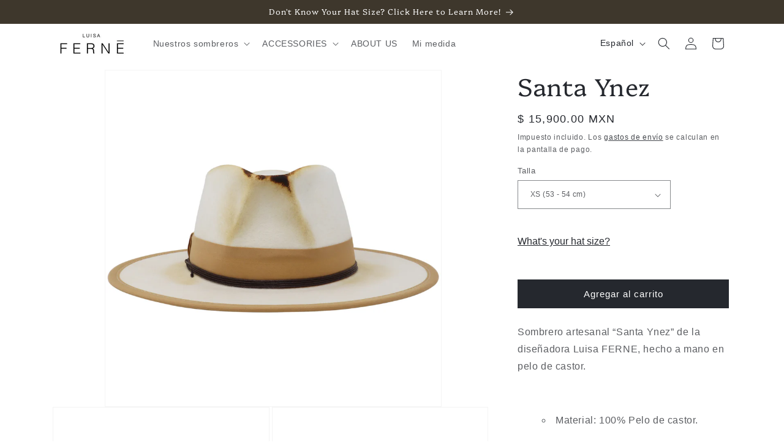

--- FILE ---
content_type: text/html; charset=utf-8
request_url: https://luisaferne.com/es/products/santa-ynez
body_size: 38444
content:
<!doctype html>
<html class="no-js" lang="es">
  <head>
    <meta charset="utf-8">
    <meta http-equiv="X-UA-Compatible" content="IE=edge">
    <meta name="viewport" content="width=device-width,initial-scale=1">
    <meta name="theme-color" content="">
    <link rel="canonical" href="https://luisaferne.com/es/products/santa-ynez"><link rel="icon" type="image/png" href="//luisaferne.com/cdn/shop/files/Favicon-Ferne.jpg?crop=center&height=32&v=1613536088&width=32"><link rel="preconnect" href="https://fonts.shopifycdn.com" crossorigin><title>
      Santa Ynez
 &ndash; Luisa Fernē - Handcrafted Hats</title>

    
      <meta name="description" content="Sombrero artesanal “Santa Ynez” de la diseñadora Luisa FERNE, hecho a mano en pelo de castor.    Material: 100% Pelo de castor. Color: Hueso. Altura de la corona: 11 centímetros. Longitud del borde: 8 centímetros. Género: Unisex 100% Hecho a mano Sombrero de diseñador   Aprende a cuidar tu sombrero artesanal aquí.   Av">
    

    

<meta property="og:site_name" content="Luisa Fernē - Handcrafted Hats">
<meta property="og:url" content="https://luisaferne.com/es/products/santa-ynez">
<meta property="og:title" content="Santa Ynez">
<meta property="og:type" content="product">
<meta property="og:description" content="Sombrero artesanal “Santa Ynez” de la diseñadora Luisa FERNE, hecho a mano en pelo de castor.    Material: 100% Pelo de castor. Color: Hueso. Altura de la corona: 11 centímetros. Longitud del borde: 8 centímetros. Género: Unisex 100% Hecho a mano Sombrero de diseñador   Aprende a cuidar tu sombrero artesanal aquí.   Av"><meta property="og:image" content="http://luisaferne.com/cdn/shop/products/santa-ynez.jpg?v=1625011696">
  <meta property="og:image:secure_url" content="https://luisaferne.com/cdn/shop/products/santa-ynez.jpg?v=1625011696">
  <meta property="og:image:width" content="1984">
  <meta property="og:image:height" content="1984"><meta property="og:price:amount" content="15,900.00">
  <meta property="og:price:currency" content="MXN"><meta name="twitter:card" content="summary_large_image">
<meta name="twitter:title" content="Santa Ynez">
<meta name="twitter:description" content="Sombrero artesanal “Santa Ynez” de la diseñadora Luisa FERNE, hecho a mano en pelo de castor.    Material: 100% Pelo de castor. Color: Hueso. Altura de la corona: 11 centímetros. Longitud del borde: 8 centímetros. Género: Unisex 100% Hecho a mano Sombrero de diseñador   Aprende a cuidar tu sombrero artesanal aquí.   Av">


    <script src="//luisaferne.com/cdn/shop/t/4/assets/constants.js?v=58251544750838685771702344505" defer="defer"></script>
    <script src="//luisaferne.com/cdn/shop/t/4/assets/pubsub.js?v=158357773527763999511702344505" defer="defer"></script>
    <script src="//luisaferne.com/cdn/shop/t/4/assets/global.js?v=40820548392383841591702344505" defer="defer"></script><script>window.performance && window.performance.mark && window.performance.mark('shopify.content_for_header.start');</script><meta name="google-site-verification" content="mHTzErmDMC8gJ-Qnu-CxhTzOCtntIIy-A7-HSBBSYQw">
<meta name="google-site-verification" content="AFGf_g_bnjuS4wEHZHCpCS0JweiLcnr3yGB7tVBIUdo">
<meta name="facebook-domain-verification" content="tjupbtu7bb82a98yqwxe5ce8vaynx0">
<meta name="facebook-domain-verification" content="13bhqkivs7ns9c8it1mpbe9mc6arkz">
<meta id="shopify-digital-wallet" name="shopify-digital-wallet" content="/23987035/digital_wallets/dialog">
<meta name="shopify-checkout-api-token" content="d3e5af327704bbf11e47c52dc9a8a0c8">
<meta id="in-context-paypal-metadata" data-shop-id="23987035" data-venmo-supported="false" data-environment="production" data-locale="es_ES" data-paypal-v4="true" data-currency="MXN">
<link rel="alternate" hreflang="x-default" href="https://luisaferne.com/products/santa-ynez">
<link rel="alternate" hreflang="en" href="https://luisaferne.com/products/santa-ynez">
<link rel="alternate" hreflang="es" href="https://luisaferne.com/es/products/santa-ynez">
<link rel="alternate" type="application/json+oembed" href="https://luisaferne.com/es/products/santa-ynez.oembed">
<script async="async" src="/checkouts/internal/preloads.js?locale=es-MX"></script>
<script id="shopify-features" type="application/json">{"accessToken":"d3e5af327704bbf11e47c52dc9a8a0c8","betas":["rich-media-storefront-analytics"],"domain":"luisaferne.com","predictiveSearch":true,"shopId":23987035,"locale":"es"}</script>
<script>var Shopify = Shopify || {};
Shopify.shop = "ferne-mx.myshopify.com";
Shopify.locale = "es";
Shopify.currency = {"active":"MXN","rate":"1.0"};
Shopify.country = "MX";
Shopify.theme = {"name":"Dawn","id":133075009732,"schema_name":"Dawn","schema_version":"12.0.0","theme_store_id":887,"role":"main"};
Shopify.theme.handle = "null";
Shopify.theme.style = {"id":null,"handle":null};
Shopify.cdnHost = "luisaferne.com/cdn";
Shopify.routes = Shopify.routes || {};
Shopify.routes.root = "/es/";</script>
<script type="module">!function(o){(o.Shopify=o.Shopify||{}).modules=!0}(window);</script>
<script>!function(o){function n(){var o=[];function n(){o.push(Array.prototype.slice.apply(arguments))}return n.q=o,n}var t=o.Shopify=o.Shopify||{};t.loadFeatures=n(),t.autoloadFeatures=n()}(window);</script>
<script id="shop-js-analytics" type="application/json">{"pageType":"product"}</script>
<script defer="defer" async type="module" src="//luisaferne.com/cdn/shopifycloud/shop-js/modules/v2/client.init-shop-cart-sync_CvZOh8Af.es.esm.js"></script>
<script defer="defer" async type="module" src="//luisaferne.com/cdn/shopifycloud/shop-js/modules/v2/chunk.common_3Rxs6Qxh.esm.js"></script>
<script type="module">
  await import("//luisaferne.com/cdn/shopifycloud/shop-js/modules/v2/client.init-shop-cart-sync_CvZOh8Af.es.esm.js");
await import("//luisaferne.com/cdn/shopifycloud/shop-js/modules/v2/chunk.common_3Rxs6Qxh.esm.js");

  window.Shopify.SignInWithShop?.initShopCartSync?.({"fedCMEnabled":true,"windoidEnabled":true});

</script>
<script>(function() {
  var isLoaded = false;
  function asyncLoad() {
    if (isLoaded) return;
    isLoaded = true;
    var urls = ["https:\/\/cdn.productcustomizer.com\/storefront\/production-product-customizer-v2.js?shop=ferne-mx.myshopify.com","https:\/\/cdn1.avada.io\/flying-pages\/module.js?shop=ferne-mx.myshopify.com","https:\/\/seo.apps.avada.io\/avada-seo-installed.js?shop=ferne-mx.myshopify.com","https:\/\/d1639lhkj5l89m.cloudfront.net\/js\/storefront\/uppromote.js?shop=ferne-mx.myshopify.com"];
    for (var i = 0; i < urls.length; i++) {
      var s = document.createElement('script');
      s.type = 'text/javascript';
      s.async = true;
      s.src = urls[i];
      var x = document.getElementsByTagName('script')[0];
      x.parentNode.insertBefore(s, x);
    }
  };
  if(window.attachEvent) {
    window.attachEvent('onload', asyncLoad);
  } else {
    window.addEventListener('load', asyncLoad, false);
  }
})();</script>
<script id="__st">var __st={"a":23987035,"offset":-21600,"reqid":"87c93f2c-27f4-47e3-ab2e-3c5e0de987a9-1768639624","pageurl":"luisaferne.com\/es\/products\/santa-ynez","u":"09209a3e7a13","p":"product","rtyp":"product","rid":6719443697860};</script>
<script>window.ShopifyPaypalV4VisibilityTracking = true;</script>
<script id="captcha-bootstrap">!function(){'use strict';const t='contact',e='account',n='new_comment',o=[[t,t],['blogs',n],['comments',n],[t,'customer']],c=[[e,'customer_login'],[e,'guest_login'],[e,'recover_customer_password'],[e,'create_customer']],r=t=>t.map((([t,e])=>`form[action*='/${t}']:not([data-nocaptcha='true']) input[name='form_type'][value='${e}']`)).join(','),a=t=>()=>t?[...document.querySelectorAll(t)].map((t=>t.form)):[];function s(){const t=[...o],e=r(t);return a(e)}const i='password',u='form_key',d=['recaptcha-v3-token','g-recaptcha-response','h-captcha-response',i],f=()=>{try{return window.sessionStorage}catch{return}},m='__shopify_v',_=t=>t.elements[u];function p(t,e,n=!1){try{const o=window.sessionStorage,c=JSON.parse(o.getItem(e)),{data:r}=function(t){const{data:e,action:n}=t;return t[m]||n?{data:e,action:n}:{data:t,action:n}}(c);for(const[e,n]of Object.entries(r))t.elements[e]&&(t.elements[e].value=n);n&&o.removeItem(e)}catch(o){console.error('form repopulation failed',{error:o})}}const l='form_type',E='cptcha';function T(t){t.dataset[E]=!0}const w=window,h=w.document,L='Shopify',v='ce_forms',y='captcha';let A=!1;((t,e)=>{const n=(g='f06e6c50-85a8-45c8-87d0-21a2b65856fe',I='https://cdn.shopify.com/shopifycloud/storefront-forms-hcaptcha/ce_storefront_forms_captcha_hcaptcha.v1.5.2.iife.js',D={infoText:'Protegido por hCaptcha',privacyText:'Privacidad',termsText:'Términos'},(t,e,n)=>{const o=w[L][v],c=o.bindForm;if(c)return c(t,g,e,D).then(n);var r;o.q.push([[t,g,e,D],n]),r=I,A||(h.body.append(Object.assign(h.createElement('script'),{id:'captcha-provider',async:!0,src:r})),A=!0)});var g,I,D;w[L]=w[L]||{},w[L][v]=w[L][v]||{},w[L][v].q=[],w[L][y]=w[L][y]||{},w[L][y].protect=function(t,e){n(t,void 0,e),T(t)},Object.freeze(w[L][y]),function(t,e,n,w,h,L){const[v,y,A,g]=function(t,e,n){const i=e?o:[],u=t?c:[],d=[...i,...u],f=r(d),m=r(i),_=r(d.filter((([t,e])=>n.includes(e))));return[a(f),a(m),a(_),s()]}(w,h,L),I=t=>{const e=t.target;return e instanceof HTMLFormElement?e:e&&e.form},D=t=>v().includes(t);t.addEventListener('submit',(t=>{const e=I(t);if(!e)return;const n=D(e)&&!e.dataset.hcaptchaBound&&!e.dataset.recaptchaBound,o=_(e),c=g().includes(e)&&(!o||!o.value);(n||c)&&t.preventDefault(),c&&!n&&(function(t){try{if(!f())return;!function(t){const e=f();if(!e)return;const n=_(t);if(!n)return;const o=n.value;o&&e.removeItem(o)}(t);const e=Array.from(Array(32),(()=>Math.random().toString(36)[2])).join('');!function(t,e){_(t)||t.append(Object.assign(document.createElement('input'),{type:'hidden',name:u})),t.elements[u].value=e}(t,e),function(t,e){const n=f();if(!n)return;const o=[...t.querySelectorAll(`input[type='${i}']`)].map((({name:t})=>t)),c=[...d,...o],r={};for(const[a,s]of new FormData(t).entries())c.includes(a)||(r[a]=s);n.setItem(e,JSON.stringify({[m]:1,action:t.action,data:r}))}(t,e)}catch(e){console.error('failed to persist form',e)}}(e),e.submit())}));const S=(t,e)=>{t&&!t.dataset[E]&&(n(t,e.some((e=>e===t))),T(t))};for(const o of['focusin','change'])t.addEventListener(o,(t=>{const e=I(t);D(e)&&S(e,y())}));const B=e.get('form_key'),M=e.get(l),P=B&&M;t.addEventListener('DOMContentLoaded',(()=>{const t=y();if(P)for(const e of t)e.elements[l].value===M&&p(e,B);[...new Set([...A(),...v().filter((t=>'true'===t.dataset.shopifyCaptcha))])].forEach((e=>S(e,t)))}))}(h,new URLSearchParams(w.location.search),n,t,e,['guest_login'])})(!0,!0)}();</script>
<script integrity="sha256-4kQ18oKyAcykRKYeNunJcIwy7WH5gtpwJnB7kiuLZ1E=" data-source-attribution="shopify.loadfeatures" defer="defer" src="//luisaferne.com/cdn/shopifycloud/storefront/assets/storefront/load_feature-a0a9edcb.js" crossorigin="anonymous"></script>
<script data-source-attribution="shopify.dynamic_checkout.dynamic.init">var Shopify=Shopify||{};Shopify.PaymentButton=Shopify.PaymentButton||{isStorefrontPortableWallets:!0,init:function(){window.Shopify.PaymentButton.init=function(){};var t=document.createElement("script");t.src="https://luisaferne.com/cdn/shopifycloud/portable-wallets/latest/portable-wallets.es.js",t.type="module",document.head.appendChild(t)}};
</script>
<script data-source-attribution="shopify.dynamic_checkout.buyer_consent">
  function portableWalletsHideBuyerConsent(e){var t=document.getElementById("shopify-buyer-consent"),n=document.getElementById("shopify-subscription-policy-button");t&&n&&(t.classList.add("hidden"),t.setAttribute("aria-hidden","true"),n.removeEventListener("click",e))}function portableWalletsShowBuyerConsent(e){var t=document.getElementById("shopify-buyer-consent"),n=document.getElementById("shopify-subscription-policy-button");t&&n&&(t.classList.remove("hidden"),t.removeAttribute("aria-hidden"),n.addEventListener("click",e))}window.Shopify?.PaymentButton&&(window.Shopify.PaymentButton.hideBuyerConsent=portableWalletsHideBuyerConsent,window.Shopify.PaymentButton.showBuyerConsent=portableWalletsShowBuyerConsent);
</script>
<script data-source-attribution="shopify.dynamic_checkout.cart.bootstrap">document.addEventListener("DOMContentLoaded",(function(){function t(){return document.querySelector("shopify-accelerated-checkout-cart, shopify-accelerated-checkout")}if(t())Shopify.PaymentButton.init();else{new MutationObserver((function(e,n){t()&&(Shopify.PaymentButton.init(),n.disconnect())})).observe(document.body,{childList:!0,subtree:!0})}}));
</script>
<link id="shopify-accelerated-checkout-styles" rel="stylesheet" media="screen" href="https://luisaferne.com/cdn/shopifycloud/portable-wallets/latest/accelerated-checkout-backwards-compat.css" crossorigin="anonymous">
<style id="shopify-accelerated-checkout-cart">
        #shopify-buyer-consent {
  margin-top: 1em;
  display: inline-block;
  width: 100%;
}

#shopify-buyer-consent.hidden {
  display: none;
}

#shopify-subscription-policy-button {
  background: none;
  border: none;
  padding: 0;
  text-decoration: underline;
  font-size: inherit;
  cursor: pointer;
}

#shopify-subscription-policy-button::before {
  box-shadow: none;
}

      </style>
<script id="sections-script" data-sections="header" defer="defer" src="//luisaferne.com/cdn/shop/t/4/compiled_assets/scripts.js?v=878"></script>
<script>window.performance && window.performance.mark && window.performance.mark('shopify.content_for_header.end');</script>


    <style data-shopify>
      
      
      
      
      @font-face {
  font-family: Platypi;
  font-weight: 300;
  font-style: normal;
  font-display: swap;
  src: url("//luisaferne.com/cdn/fonts/platypi/platypi_n3.ca2828fbaa4e8cdd776c210f4bde9eebc87cbc7d.woff2") format("woff2"),
       url("//luisaferne.com/cdn/fonts/platypi/platypi_n3.e0a33bb0825d6f004d3a36a491393238de4feafa.woff") format("woff");
}


      
        :root,
        .color-background-1 {
          --color-background: 255,255,255;
        
          --gradient-background: #ffffff;
        

        

        --color-foreground: 37,40,46;
        --color-background-contrast: 191,191,191;
        --color-shadow: 37,40,46;
        --color-button: 37,40,46;
        --color-button-text: 255,255,255;
        --color-secondary-button: 255,255,255;
        --color-secondary-button-text: 37,40,46;
        --color-link: 37,40,46;
        --color-badge-foreground: 37,40,46;
        --color-badge-background: 255,255,255;
        --color-badge-border: 37,40,46;
        --payment-terms-background-color: rgb(255 255 255);
      }
      
        
        .color-background-2 {
          --color-background: 255,255,255;
        
          --gradient-background: #ffffff;
        

        

        --color-foreground: 18,18,18;
        --color-background-contrast: 191,191,191;
        --color-shadow: 89,8,8;
        --color-button: 89,8,8;
        --color-button-text: 255,255,255;
        --color-secondary-button: 255,255,255;
        --color-secondary-button-text: 89,8,8;
        --color-link: 89,8,8;
        --color-badge-foreground: 18,18,18;
        --color-badge-background: 255,255,255;
        --color-badge-border: 18,18,18;
        --payment-terms-background-color: rgb(255 255 255);
      }
      
        
        .color-inverse {
          --color-background: 62,55,44;
        
          --gradient-background: #3e372c;
        

        

        --color-foreground: 255,255,255;
        --color-background-contrast: 77,68,55;
        --color-shadow: 18,18,18;
        --color-button: 255,255,255;
        --color-button-text: 0,0,0;
        --color-secondary-button: 62,55,44;
        --color-secondary-button-text: 255,255,255;
        --color-link: 255,255,255;
        --color-badge-foreground: 255,255,255;
        --color-badge-background: 62,55,44;
        --color-badge-border: 255,255,255;
        --payment-terms-background-color: rgb(62 55 44);
      }
      
        
        .color-accent-1 {
          --color-background: 18,18,18;
        
          --gradient-background: #121212;
        

        

        --color-foreground: 255,255,255;
        --color-background-contrast: 146,146,146;
        --color-shadow: 18,18,18;
        --color-button: 255,255,255;
        --color-button-text: 18,18,18;
        --color-secondary-button: 18,18,18;
        --color-secondary-button-text: 255,255,255;
        --color-link: 255,255,255;
        --color-badge-foreground: 255,255,255;
        --color-badge-background: 18,18,18;
        --color-badge-border: 255,255,255;
        --payment-terms-background-color: rgb(18 18 18);
      }
      
        
        .color-accent-2 {
          --color-background: 245,238,224;
        
          --gradient-background: #f5eee0;
        

        

        --color-foreground: 41,33,19;
        --color-background-contrast: 214,185,128;
        --color-shadow: 18,18,18;
        --color-button: 255,255,255;
        --color-button-text: 89,8,8;
        --color-secondary-button: 245,238,224;
        --color-secondary-button-text: 255,255,255;
        --color-link: 255,255,255;
        --color-badge-foreground: 41,33,19;
        --color-badge-background: 245,238,224;
        --color-badge-border: 41,33,19;
        --payment-terms-background-color: rgb(245 238 224);
      }
      

      body, .color-background-1, .color-background-2, .color-inverse, .color-accent-1, .color-accent-2 {
        color: rgba(var(--color-foreground), 0.75);
        background-color: rgb(var(--color-background));
      }

      :root {
        --font-body-family: "system_ui", -apple-system, 'Segoe UI', Roboto, 'Helvetica Neue', 'Noto Sans', 'Liberation Sans', Arial, sans-serif, 'Apple Color Emoji', 'Segoe UI Emoji', 'Segoe UI Symbol', 'Noto Color Emoji';
        --font-body-style: normal;
        --font-body-weight: 400;
        --font-body-weight-bold: 700;

        --font-heading-family: Platypi, serif;
        --font-heading-style: normal;
        --font-heading-weight: 300;

        --font-body-scale: 1.0;
        --font-heading-scale: 1.0;

        --media-padding: px;
        --media-border-opacity: 0.05;
        --media-border-width: 1px;
        --media-radius: 0px;
        --media-shadow-opacity: 0.0;
        --media-shadow-horizontal-offset: 0px;
        --media-shadow-vertical-offset: 4px;
        --media-shadow-blur-radius: 5px;
        --media-shadow-visible: 0;

        --page-width: 120rem;
        --page-width-margin: 0rem;

        --product-card-image-padding: 0.0rem;
        --product-card-corner-radius: 0.0rem;
        --product-card-text-alignment: left;
        --product-card-border-width: 0.0rem;
        --product-card-border-opacity: 0.1;
        --product-card-shadow-opacity: 0.0;
        --product-card-shadow-visible: 0;
        --product-card-shadow-horizontal-offset: 0.0rem;
        --product-card-shadow-vertical-offset: 0.4rem;
        --product-card-shadow-blur-radius: 0.5rem;

        --collection-card-image-padding: 0.0rem;
        --collection-card-corner-radius: 0.0rem;
        --collection-card-text-alignment: left;
        --collection-card-border-width: 0.0rem;
        --collection-card-border-opacity: 0.1;
        --collection-card-shadow-opacity: 0.0;
        --collection-card-shadow-visible: 0;
        --collection-card-shadow-horizontal-offset: 0.0rem;
        --collection-card-shadow-vertical-offset: 0.4rem;
        --collection-card-shadow-blur-radius: 0.5rem;

        --blog-card-image-padding: 0.0rem;
        --blog-card-corner-radius: 0.0rem;
        --blog-card-text-alignment: left;
        --blog-card-border-width: 0.0rem;
        --blog-card-border-opacity: 0.1;
        --blog-card-shadow-opacity: 0.0;
        --blog-card-shadow-visible: 0;
        --blog-card-shadow-horizontal-offset: 0.0rem;
        --blog-card-shadow-vertical-offset: 0.4rem;
        --blog-card-shadow-blur-radius: 0.5rem;

        --badge-corner-radius: 4.0rem;

        --popup-border-width: 1px;
        --popup-border-opacity: 0.1;
        --popup-corner-radius: 0px;
        --popup-shadow-opacity: 0.05;
        --popup-shadow-horizontal-offset: 0px;
        --popup-shadow-vertical-offset: 4px;
        --popup-shadow-blur-radius: 5px;

        --drawer-border-width: 1px;
        --drawer-border-opacity: 0.1;
        --drawer-shadow-opacity: 0.0;
        --drawer-shadow-horizontal-offset: 0px;
        --drawer-shadow-vertical-offset: 4px;
        --drawer-shadow-blur-radius: 5px;

        --spacing-sections-desktop: 0px;
        --spacing-sections-mobile: 0px;

        --grid-desktop-vertical-spacing: 8px;
        --grid-desktop-horizontal-spacing: 8px;
        --grid-mobile-vertical-spacing: 4px;
        --grid-mobile-horizontal-spacing: 4px;

        --text-boxes-border-opacity: 0.1;
        --text-boxes-border-width: 0px;
        --text-boxes-radius: 0px;
        --text-boxes-shadow-opacity: 0.0;
        --text-boxes-shadow-visible: 0;
        --text-boxes-shadow-horizontal-offset: 0px;
        --text-boxes-shadow-vertical-offset: 4px;
        --text-boxes-shadow-blur-radius: 5px;

        --buttons-radius: 0px;
        --buttons-radius-outset: 0px;
        --buttons-border-width: 1px;
        --buttons-border-opacity: 1.0;
        --buttons-shadow-opacity: 0.0;
        --buttons-shadow-visible: 0;
        --buttons-shadow-horizontal-offset: 0px;
        --buttons-shadow-vertical-offset: 4px;
        --buttons-shadow-blur-radius: 5px;
        --buttons-border-offset: 0px;

        --inputs-radius: 0px;
        --inputs-border-width: 1px;
        --inputs-border-opacity: 0.55;
        --inputs-shadow-opacity: 0.0;
        --inputs-shadow-horizontal-offset: 0px;
        --inputs-margin-offset: 0px;
        --inputs-shadow-vertical-offset: 4px;
        --inputs-shadow-blur-radius: 5px;
        --inputs-radius-outset: 0px;

        --variant-pills-radius: 40px;
        --variant-pills-border-width: 1px;
        --variant-pills-border-opacity: 0.55;
        --variant-pills-shadow-opacity: 0.0;
        --variant-pills-shadow-horizontal-offset: 0px;
        --variant-pills-shadow-vertical-offset: 4px;
        --variant-pills-shadow-blur-radius: 5px;
      }

      *,
      *::before,
      *::after {
        box-sizing: inherit;
      }

      html {
        box-sizing: border-box;
        font-size: calc(var(--font-body-scale) * 62.5%);
        height: 100%;
      }

      body {
        display: grid;
        grid-template-rows: auto auto 1fr auto;
        grid-template-columns: 100%;
        min-height: 100%;
        margin: 0;
        font-size: 1.5rem;
        letter-spacing: 0.06rem;
        line-height: calc(1 + 0.8 / var(--font-body-scale));
        font-family: var(--font-body-family);
        font-style: var(--font-body-style);
        font-weight: var(--font-body-weight);
      }

      @media screen and (min-width: 750px) {
        body {
          font-size: 1.6rem;
        }
      }
    </style>

    <link href="//luisaferne.com/cdn/shop/t/4/assets/base.css?v=22615539281115885671702344504" rel="stylesheet" type="text/css" media="all" />
<link rel="preload" as="font" href="//luisaferne.com/cdn/fonts/platypi/platypi_n3.ca2828fbaa4e8cdd776c210f4bde9eebc87cbc7d.woff2" type="font/woff2" crossorigin><link href="//luisaferne.com/cdn/shop/t/4/assets/component-localization-form.css?v=143319823105703127341702344504" rel="stylesheet" type="text/css" media="all" />
      <script src="//luisaferne.com/cdn/shop/t/4/assets/localization-form.js?v=161644695336821385561702344505" defer="defer"></script><link
        rel="stylesheet"
        href="//luisaferne.com/cdn/shop/t/4/assets/component-predictive-search.css?v=118923337488134913561702344505"
        media="print"
        onload="this.media='all'"
      ><script>
      document.documentElement.className = document.documentElement.className.replace('no-js', 'js');
      if (Shopify.designMode) {
        document.documentElement.classList.add('shopify-design-mode');
      }
    </script>
  <script src="https://cdn.shopify.com/extensions/cfc76123-b24f-4e9a-a1dc-585518796af7/forms-2294/assets/shopify-forms-loader.js" type="text/javascript" defer="defer"></script>
<link href="https://monorail-edge.shopifysvc.com" rel="dns-prefetch">
<script>(function(){if ("sendBeacon" in navigator && "performance" in window) {try {var session_token_from_headers = performance.getEntriesByType('navigation')[0].serverTiming.find(x => x.name == '_s').description;} catch {var session_token_from_headers = undefined;}var session_cookie_matches = document.cookie.match(/_shopify_s=([^;]*)/);var session_token_from_cookie = session_cookie_matches && session_cookie_matches.length === 2 ? session_cookie_matches[1] : "";var session_token = session_token_from_headers || session_token_from_cookie || "";function handle_abandonment_event(e) {var entries = performance.getEntries().filter(function(entry) {return /monorail-edge.shopifysvc.com/.test(entry.name);});if (!window.abandonment_tracked && entries.length === 0) {window.abandonment_tracked = true;var currentMs = Date.now();var navigation_start = performance.timing.navigationStart;var payload = {shop_id: 23987035,url: window.location.href,navigation_start,duration: currentMs - navigation_start,session_token,page_type: "product"};window.navigator.sendBeacon("https://monorail-edge.shopifysvc.com/v1/produce", JSON.stringify({schema_id: "online_store_buyer_site_abandonment/1.1",payload: payload,metadata: {event_created_at_ms: currentMs,event_sent_at_ms: currentMs}}));}}window.addEventListener('pagehide', handle_abandonment_event);}}());</script>
<script id="web-pixels-manager-setup">(function e(e,d,r,n,o){if(void 0===o&&(o={}),!Boolean(null===(a=null===(i=window.Shopify)||void 0===i?void 0:i.analytics)||void 0===a?void 0:a.replayQueue)){var i,a;window.Shopify=window.Shopify||{};var t=window.Shopify;t.analytics=t.analytics||{};var s=t.analytics;s.replayQueue=[],s.publish=function(e,d,r){return s.replayQueue.push([e,d,r]),!0};try{self.performance.mark("wpm:start")}catch(e){}var l=function(){var e={modern:/Edge?\/(1{2}[4-9]|1[2-9]\d|[2-9]\d{2}|\d{4,})\.\d+(\.\d+|)|Firefox\/(1{2}[4-9]|1[2-9]\d|[2-9]\d{2}|\d{4,})\.\d+(\.\d+|)|Chrom(ium|e)\/(9{2}|\d{3,})\.\d+(\.\d+|)|(Maci|X1{2}).+ Version\/(15\.\d+|(1[6-9]|[2-9]\d|\d{3,})\.\d+)([,.]\d+|)( \(\w+\)|)( Mobile\/\w+|) Safari\/|Chrome.+OPR\/(9{2}|\d{3,})\.\d+\.\d+|(CPU[ +]OS|iPhone[ +]OS|CPU[ +]iPhone|CPU IPhone OS|CPU iPad OS)[ +]+(15[._]\d+|(1[6-9]|[2-9]\d|\d{3,})[._]\d+)([._]\d+|)|Android:?[ /-](13[3-9]|1[4-9]\d|[2-9]\d{2}|\d{4,})(\.\d+|)(\.\d+|)|Android.+Firefox\/(13[5-9]|1[4-9]\d|[2-9]\d{2}|\d{4,})\.\d+(\.\d+|)|Android.+Chrom(ium|e)\/(13[3-9]|1[4-9]\d|[2-9]\d{2}|\d{4,})\.\d+(\.\d+|)|SamsungBrowser\/([2-9]\d|\d{3,})\.\d+/,legacy:/Edge?\/(1[6-9]|[2-9]\d|\d{3,})\.\d+(\.\d+|)|Firefox\/(5[4-9]|[6-9]\d|\d{3,})\.\d+(\.\d+|)|Chrom(ium|e)\/(5[1-9]|[6-9]\d|\d{3,})\.\d+(\.\d+|)([\d.]+$|.*Safari\/(?![\d.]+ Edge\/[\d.]+$))|(Maci|X1{2}).+ Version\/(10\.\d+|(1[1-9]|[2-9]\d|\d{3,})\.\d+)([,.]\d+|)( \(\w+\)|)( Mobile\/\w+|) Safari\/|Chrome.+OPR\/(3[89]|[4-9]\d|\d{3,})\.\d+\.\d+|(CPU[ +]OS|iPhone[ +]OS|CPU[ +]iPhone|CPU IPhone OS|CPU iPad OS)[ +]+(10[._]\d+|(1[1-9]|[2-9]\d|\d{3,})[._]\d+)([._]\d+|)|Android:?[ /-](13[3-9]|1[4-9]\d|[2-9]\d{2}|\d{4,})(\.\d+|)(\.\d+|)|Mobile Safari.+OPR\/([89]\d|\d{3,})\.\d+\.\d+|Android.+Firefox\/(13[5-9]|1[4-9]\d|[2-9]\d{2}|\d{4,})\.\d+(\.\d+|)|Android.+Chrom(ium|e)\/(13[3-9]|1[4-9]\d|[2-9]\d{2}|\d{4,})\.\d+(\.\d+|)|Android.+(UC? ?Browser|UCWEB|U3)[ /]?(15\.([5-9]|\d{2,})|(1[6-9]|[2-9]\d|\d{3,})\.\d+)\.\d+|SamsungBrowser\/(5\.\d+|([6-9]|\d{2,})\.\d+)|Android.+MQ{2}Browser\/(14(\.(9|\d{2,})|)|(1[5-9]|[2-9]\d|\d{3,})(\.\d+|))(\.\d+|)|K[Aa][Ii]OS\/(3\.\d+|([4-9]|\d{2,})\.\d+)(\.\d+|)/},d=e.modern,r=e.legacy,n=navigator.userAgent;return n.match(d)?"modern":n.match(r)?"legacy":"unknown"}(),u="modern"===l?"modern":"legacy",c=(null!=n?n:{modern:"",legacy:""})[u],f=function(e){return[e.baseUrl,"/wpm","/b",e.hashVersion,"modern"===e.buildTarget?"m":"l",".js"].join("")}({baseUrl:d,hashVersion:r,buildTarget:u}),m=function(e){var d=e.version,r=e.bundleTarget,n=e.surface,o=e.pageUrl,i=e.monorailEndpoint;return{emit:function(e){var a=e.status,t=e.errorMsg,s=(new Date).getTime(),l=JSON.stringify({metadata:{event_sent_at_ms:s},events:[{schema_id:"web_pixels_manager_load/3.1",payload:{version:d,bundle_target:r,page_url:o,status:a,surface:n,error_msg:t},metadata:{event_created_at_ms:s}}]});if(!i)return console&&console.warn&&console.warn("[Web Pixels Manager] No Monorail endpoint provided, skipping logging."),!1;try{return self.navigator.sendBeacon.bind(self.navigator)(i,l)}catch(e){}var u=new XMLHttpRequest;try{return u.open("POST",i,!0),u.setRequestHeader("Content-Type","text/plain"),u.send(l),!0}catch(e){return console&&console.warn&&console.warn("[Web Pixels Manager] Got an unhandled error while logging to Monorail."),!1}}}}({version:r,bundleTarget:l,surface:e.surface,pageUrl:self.location.href,monorailEndpoint:e.monorailEndpoint});try{o.browserTarget=l,function(e){var d=e.src,r=e.async,n=void 0===r||r,o=e.onload,i=e.onerror,a=e.sri,t=e.scriptDataAttributes,s=void 0===t?{}:t,l=document.createElement("script"),u=document.querySelector("head"),c=document.querySelector("body");if(l.async=n,l.src=d,a&&(l.integrity=a,l.crossOrigin="anonymous"),s)for(var f in s)if(Object.prototype.hasOwnProperty.call(s,f))try{l.dataset[f]=s[f]}catch(e){}if(o&&l.addEventListener("load",o),i&&l.addEventListener("error",i),u)u.appendChild(l);else{if(!c)throw new Error("Did not find a head or body element to append the script");c.appendChild(l)}}({src:f,async:!0,onload:function(){if(!function(){var e,d;return Boolean(null===(d=null===(e=window.Shopify)||void 0===e?void 0:e.analytics)||void 0===d?void 0:d.initialized)}()){var d=window.webPixelsManager.init(e)||void 0;if(d){var r=window.Shopify.analytics;r.replayQueue.forEach((function(e){var r=e[0],n=e[1],o=e[2];d.publishCustomEvent(r,n,o)})),r.replayQueue=[],r.publish=d.publishCustomEvent,r.visitor=d.visitor,r.initialized=!0}}},onerror:function(){return m.emit({status:"failed",errorMsg:"".concat(f," has failed to load")})},sri:function(e){var d=/^sha384-[A-Za-z0-9+/=]+$/;return"string"==typeof e&&d.test(e)}(c)?c:"",scriptDataAttributes:o}),m.emit({status:"loading"})}catch(e){m.emit({status:"failed",errorMsg:(null==e?void 0:e.message)||"Unknown error"})}}})({shopId: 23987035,storefrontBaseUrl: "https://luisaferne.com",extensionsBaseUrl: "https://extensions.shopifycdn.com/cdn/shopifycloud/web-pixels-manager",monorailEndpoint: "https://monorail-edge.shopifysvc.com/unstable/produce_batch",surface: "storefront-renderer",enabledBetaFlags: ["2dca8a86"],webPixelsConfigList: [{"id":"1468530884","configuration":"{\"shopId\":\"94090\",\"env\":\"production\",\"metaData\":\"[]\"}","eventPayloadVersion":"v1","runtimeContext":"STRICT","scriptVersion":"8e11013497942cd9be82d03af35714e6","type":"APP","apiClientId":2773553,"privacyPurposes":[],"dataSharingAdjustments":{"protectedCustomerApprovalScopes":["read_customer_address","read_customer_email","read_customer_name","read_customer_personal_data","read_customer_phone"]}},{"id":"196935876","configuration":"{\"pixel_id\":\"2736303736421708\",\"pixel_type\":\"facebook_pixel\",\"metaapp_system_user_token\":\"-\"}","eventPayloadVersion":"v1","runtimeContext":"OPEN","scriptVersion":"ca16bc87fe92b6042fbaa3acc2fbdaa6","type":"APP","apiClientId":2329312,"privacyPurposes":["ANALYTICS","MARKETING","SALE_OF_DATA"],"dataSharingAdjustments":{"protectedCustomerApprovalScopes":["read_customer_address","read_customer_email","read_customer_name","read_customer_personal_data","read_customer_phone"]}},{"id":"shopify-app-pixel","configuration":"{}","eventPayloadVersion":"v1","runtimeContext":"STRICT","scriptVersion":"0450","apiClientId":"shopify-pixel","type":"APP","privacyPurposes":["ANALYTICS","MARKETING"]},{"id":"shopify-custom-pixel","eventPayloadVersion":"v1","runtimeContext":"LAX","scriptVersion":"0450","apiClientId":"shopify-pixel","type":"CUSTOM","privacyPurposes":["ANALYTICS","MARKETING"]}],isMerchantRequest: false,initData: {"shop":{"name":"Luisa Fernē - Handcrafted Hats","paymentSettings":{"currencyCode":"MXN"},"myshopifyDomain":"ferne-mx.myshopify.com","countryCode":"MX","storefrontUrl":"https:\/\/luisaferne.com\/es"},"customer":null,"cart":null,"checkout":null,"productVariants":[{"price":{"amount":15900.0,"currencyCode":"MXN"},"product":{"title":"Santa Ynez","vendor":"Luisa Fernē - Sombreros Artesanales","id":"6719443697860","untranslatedTitle":"Santa Ynez","url":"\/es\/products\/santa-ynez","type":""},"id":"40023257284804","image":{"src":"\/\/luisaferne.com\/cdn\/shop\/products\/santa-ynez.jpg?v=1625011696"},"sku":"","title":"XS (53 - 54 cm)","untranslatedTitle":"XS (53 - 54 cm)"},{"price":{"amount":15900.0,"currencyCode":"MXN"},"product":{"title":"Santa Ynez","vendor":"Luisa Fernē - Sombreros Artesanales","id":"6719443697860","untranslatedTitle":"Santa Ynez","url":"\/es\/products\/santa-ynez","type":""},"id":"41994450895044","image":{"src":"\/\/luisaferne.com\/cdn\/shop\/products\/santa-ynez.jpg?v=1625011696"},"sku":"","title":"S (55 - 56 cm)","untranslatedTitle":"S (55 - 56 cm)"},{"price":{"amount":15900.0,"currencyCode":"MXN"},"product":{"title":"Santa Ynez","vendor":"Luisa Fernē - Sombreros Artesanales","id":"6719443697860","untranslatedTitle":"Santa Ynez","url":"\/es\/products\/santa-ynez","type":""},"id":"41994450927812","image":{"src":"\/\/luisaferne.com\/cdn\/shop\/products\/santa-ynez.jpg?v=1625011696"},"sku":"","title":"M (57 - 58 cm)","untranslatedTitle":"M (57 - 58 cm)"},{"price":{"amount":15900.0,"currencyCode":"MXN"},"product":{"title":"Santa Ynez","vendor":"Luisa Fernē - Sombreros Artesanales","id":"6719443697860","untranslatedTitle":"Santa Ynez","url":"\/es\/products\/santa-ynez","type":""},"id":"41994450960580","image":{"src":"\/\/luisaferne.com\/cdn\/shop\/products\/santa-ynez.jpg?v=1625011696"},"sku":"","title":"L (59 - 60 cm)","untranslatedTitle":"L (59 - 60 cm)"},{"price":{"amount":15900.0,"currencyCode":"MXN"},"product":{"title":"Santa Ynez","vendor":"Luisa Fernē - Sombreros Artesanales","id":"6719443697860","untranslatedTitle":"Santa Ynez","url":"\/es\/products\/santa-ynez","type":""},"id":"41994450993348","image":{"src":"\/\/luisaferne.com\/cdn\/shop\/products\/santa-ynez.jpg?v=1625011696"},"sku":"","title":"XL (61 - 62 cm)","untranslatedTitle":"XL (61 - 62 cm)"},{"price":{"amount":15900.0,"currencyCode":"MXN"},"product":{"title":"Santa Ynez","vendor":"Luisa Fernē - Sombreros Artesanales","id":"6719443697860","untranslatedTitle":"Santa Ynez","url":"\/es\/products\/santa-ynez","type":""},"id":"41994451026116","image":{"src":"\/\/luisaferne.com\/cdn\/shop\/products\/santa-ynez.jpg?v=1625011696"},"sku":"","title":"2X (63 - 64 cm)","untranslatedTitle":"2X (63 - 64 cm)"},{"price":{"amount":15900.0,"currencyCode":"MXN"},"product":{"title":"Santa Ynez","vendor":"Luisa Fernē - Sombreros Artesanales","id":"6719443697860","untranslatedTitle":"Santa Ynez","url":"\/es\/products\/santa-ynez","type":""},"id":"41994451058884","image":{"src":"\/\/luisaferne.com\/cdn\/shop\/products\/santa-ynez.jpg?v=1625011696"},"sku":"","title":"3X (65 cm)","untranslatedTitle":"3X (65 cm)"}],"purchasingCompany":null},},"https://luisaferne.com/cdn","fcfee988w5aeb613cpc8e4bc33m6693e112",{"modern":"","legacy":""},{"shopId":"23987035","storefrontBaseUrl":"https:\/\/luisaferne.com","extensionBaseUrl":"https:\/\/extensions.shopifycdn.com\/cdn\/shopifycloud\/web-pixels-manager","surface":"storefront-renderer","enabledBetaFlags":"[\"2dca8a86\"]","isMerchantRequest":"false","hashVersion":"fcfee988w5aeb613cpc8e4bc33m6693e112","publish":"custom","events":"[[\"page_viewed\",{}],[\"product_viewed\",{\"productVariant\":{\"price\":{\"amount\":15900.0,\"currencyCode\":\"MXN\"},\"product\":{\"title\":\"Santa Ynez\",\"vendor\":\"Luisa Fernē - Sombreros Artesanales\",\"id\":\"6719443697860\",\"untranslatedTitle\":\"Santa Ynez\",\"url\":\"\/es\/products\/santa-ynez\",\"type\":\"\"},\"id\":\"40023257284804\",\"image\":{\"src\":\"\/\/luisaferne.com\/cdn\/shop\/products\/santa-ynez.jpg?v=1625011696\"},\"sku\":\"\",\"title\":\"XS (53 - 54 cm)\",\"untranslatedTitle\":\"XS (53 - 54 cm)\"}}]]"});</script><script>
  window.ShopifyAnalytics = window.ShopifyAnalytics || {};
  window.ShopifyAnalytics.meta = window.ShopifyAnalytics.meta || {};
  window.ShopifyAnalytics.meta.currency = 'MXN';
  var meta = {"product":{"id":6719443697860,"gid":"gid:\/\/shopify\/Product\/6719443697860","vendor":"Luisa Fernē - Sombreros Artesanales","type":"","handle":"santa-ynez","variants":[{"id":40023257284804,"price":1590000,"name":"Santa Ynez - XS (53 - 54 cm)","public_title":"XS (53 - 54 cm)","sku":""},{"id":41994450895044,"price":1590000,"name":"Santa Ynez - S (55 - 56 cm)","public_title":"S (55 - 56 cm)","sku":""},{"id":41994450927812,"price":1590000,"name":"Santa Ynez - M (57 - 58 cm)","public_title":"M (57 - 58 cm)","sku":""},{"id":41994450960580,"price":1590000,"name":"Santa Ynez - L (59 - 60 cm)","public_title":"L (59 - 60 cm)","sku":""},{"id":41994450993348,"price":1590000,"name":"Santa Ynez - XL (61 - 62 cm)","public_title":"XL (61 - 62 cm)","sku":""},{"id":41994451026116,"price":1590000,"name":"Santa Ynez - 2X (63 - 64 cm)","public_title":"2X (63 - 64 cm)","sku":""},{"id":41994451058884,"price":1590000,"name":"Santa Ynez - 3X (65 cm)","public_title":"3X (65 cm)","sku":""}],"remote":false},"page":{"pageType":"product","resourceType":"product","resourceId":6719443697860,"requestId":"87c93f2c-27f4-47e3-ab2e-3c5e0de987a9-1768639624"}};
  for (var attr in meta) {
    window.ShopifyAnalytics.meta[attr] = meta[attr];
  }
</script>
<script class="analytics">
  (function () {
    var customDocumentWrite = function(content) {
      var jquery = null;

      if (window.jQuery) {
        jquery = window.jQuery;
      } else if (window.Checkout && window.Checkout.$) {
        jquery = window.Checkout.$;
      }

      if (jquery) {
        jquery('body').append(content);
      }
    };

    var hasLoggedConversion = function(token) {
      if (token) {
        return document.cookie.indexOf('loggedConversion=' + token) !== -1;
      }
      return false;
    }

    var setCookieIfConversion = function(token) {
      if (token) {
        var twoMonthsFromNow = new Date(Date.now());
        twoMonthsFromNow.setMonth(twoMonthsFromNow.getMonth() + 2);

        document.cookie = 'loggedConversion=' + token + '; expires=' + twoMonthsFromNow;
      }
    }

    var trekkie = window.ShopifyAnalytics.lib = window.trekkie = window.trekkie || [];
    if (trekkie.integrations) {
      return;
    }
    trekkie.methods = [
      'identify',
      'page',
      'ready',
      'track',
      'trackForm',
      'trackLink'
    ];
    trekkie.factory = function(method) {
      return function() {
        var args = Array.prototype.slice.call(arguments);
        args.unshift(method);
        trekkie.push(args);
        return trekkie;
      };
    };
    for (var i = 0; i < trekkie.methods.length; i++) {
      var key = trekkie.methods[i];
      trekkie[key] = trekkie.factory(key);
    }
    trekkie.load = function(config) {
      trekkie.config = config || {};
      trekkie.config.initialDocumentCookie = document.cookie;
      var first = document.getElementsByTagName('script')[0];
      var script = document.createElement('script');
      script.type = 'text/javascript';
      script.onerror = function(e) {
        var scriptFallback = document.createElement('script');
        scriptFallback.type = 'text/javascript';
        scriptFallback.onerror = function(error) {
                var Monorail = {
      produce: function produce(monorailDomain, schemaId, payload) {
        var currentMs = new Date().getTime();
        var event = {
          schema_id: schemaId,
          payload: payload,
          metadata: {
            event_created_at_ms: currentMs,
            event_sent_at_ms: currentMs
          }
        };
        return Monorail.sendRequest("https://" + monorailDomain + "/v1/produce", JSON.stringify(event));
      },
      sendRequest: function sendRequest(endpointUrl, payload) {
        // Try the sendBeacon API
        if (window && window.navigator && typeof window.navigator.sendBeacon === 'function' && typeof window.Blob === 'function' && !Monorail.isIos12()) {
          var blobData = new window.Blob([payload], {
            type: 'text/plain'
          });

          if (window.navigator.sendBeacon(endpointUrl, blobData)) {
            return true;
          } // sendBeacon was not successful

        } // XHR beacon

        var xhr = new XMLHttpRequest();

        try {
          xhr.open('POST', endpointUrl);
          xhr.setRequestHeader('Content-Type', 'text/plain');
          xhr.send(payload);
        } catch (e) {
          console.log(e);
        }

        return false;
      },
      isIos12: function isIos12() {
        return window.navigator.userAgent.lastIndexOf('iPhone; CPU iPhone OS 12_') !== -1 || window.navigator.userAgent.lastIndexOf('iPad; CPU OS 12_') !== -1;
      }
    };
    Monorail.produce('monorail-edge.shopifysvc.com',
      'trekkie_storefront_load_errors/1.1',
      {shop_id: 23987035,
      theme_id: 133075009732,
      app_name: "storefront",
      context_url: window.location.href,
      source_url: "//luisaferne.com/cdn/s/trekkie.storefront.cd680fe47e6c39ca5d5df5f0a32d569bc48c0f27.min.js"});

        };
        scriptFallback.async = true;
        scriptFallback.src = '//luisaferne.com/cdn/s/trekkie.storefront.cd680fe47e6c39ca5d5df5f0a32d569bc48c0f27.min.js';
        first.parentNode.insertBefore(scriptFallback, first);
      };
      script.async = true;
      script.src = '//luisaferne.com/cdn/s/trekkie.storefront.cd680fe47e6c39ca5d5df5f0a32d569bc48c0f27.min.js';
      first.parentNode.insertBefore(script, first);
    };
    trekkie.load(
      {"Trekkie":{"appName":"storefront","development":false,"defaultAttributes":{"shopId":23987035,"isMerchantRequest":null,"themeId":133075009732,"themeCityHash":"17392904690309967932","contentLanguage":"es","currency":"MXN","eventMetadataId":"2e1475ae-d68b-4fa7-bd07-af79a3377e8b"},"isServerSideCookieWritingEnabled":true,"monorailRegion":"shop_domain","enabledBetaFlags":["65f19447"]},"Session Attribution":{},"S2S":{"facebookCapiEnabled":true,"source":"trekkie-storefront-renderer","apiClientId":580111}}
    );

    var loaded = false;
    trekkie.ready(function() {
      if (loaded) return;
      loaded = true;

      window.ShopifyAnalytics.lib = window.trekkie;

      var originalDocumentWrite = document.write;
      document.write = customDocumentWrite;
      try { window.ShopifyAnalytics.merchantGoogleAnalytics.call(this); } catch(error) {};
      document.write = originalDocumentWrite;

      window.ShopifyAnalytics.lib.page(null,{"pageType":"product","resourceType":"product","resourceId":6719443697860,"requestId":"87c93f2c-27f4-47e3-ab2e-3c5e0de987a9-1768639624","shopifyEmitted":true});

      var match = window.location.pathname.match(/checkouts\/(.+)\/(thank_you|post_purchase)/)
      var token = match? match[1]: undefined;
      if (!hasLoggedConversion(token)) {
        setCookieIfConversion(token);
        window.ShopifyAnalytics.lib.track("Viewed Product",{"currency":"MXN","variantId":40023257284804,"productId":6719443697860,"productGid":"gid:\/\/shopify\/Product\/6719443697860","name":"Santa Ynez - XS (53 - 54 cm)","price":"15900.00","sku":"","brand":"Luisa Fernē - Sombreros Artesanales","variant":"XS (53 - 54 cm)","category":"","nonInteraction":true,"remote":false},undefined,undefined,{"shopifyEmitted":true});
      window.ShopifyAnalytics.lib.track("monorail:\/\/trekkie_storefront_viewed_product\/1.1",{"currency":"MXN","variantId":40023257284804,"productId":6719443697860,"productGid":"gid:\/\/shopify\/Product\/6719443697860","name":"Santa Ynez - XS (53 - 54 cm)","price":"15900.00","sku":"","brand":"Luisa Fernē - Sombreros Artesanales","variant":"XS (53 - 54 cm)","category":"","nonInteraction":true,"remote":false,"referer":"https:\/\/luisaferne.com\/es\/products\/santa-ynez"});
      }
    });


        var eventsListenerScript = document.createElement('script');
        eventsListenerScript.async = true;
        eventsListenerScript.src = "//luisaferne.com/cdn/shopifycloud/storefront/assets/shop_events_listener-3da45d37.js";
        document.getElementsByTagName('head')[0].appendChild(eventsListenerScript);

})();</script>
  <script>
  if (!window.ga || (window.ga && typeof window.ga !== 'function')) {
    window.ga = function ga() {
      (window.ga.q = window.ga.q || []).push(arguments);
      if (window.Shopify && window.Shopify.analytics && typeof window.Shopify.analytics.publish === 'function') {
        window.Shopify.analytics.publish("ga_stub_called", {}, {sendTo: "google_osp_migration"});
      }
      console.error("Shopify's Google Analytics stub called with:", Array.from(arguments), "\nSee https://help.shopify.com/manual/promoting-marketing/pixels/pixel-migration#google for more information.");
    };
    if (window.Shopify && window.Shopify.analytics && typeof window.Shopify.analytics.publish === 'function') {
      window.Shopify.analytics.publish("ga_stub_initialized", {}, {sendTo: "google_osp_migration"});
    }
  }
</script>
<script
  defer
  src="https://luisaferne.com/cdn/shopifycloud/perf-kit/shopify-perf-kit-3.0.4.min.js"
  data-application="storefront-renderer"
  data-shop-id="23987035"
  data-render-region="gcp-us-central1"
  data-page-type="product"
  data-theme-instance-id="133075009732"
  data-theme-name="Dawn"
  data-theme-version="12.0.0"
  data-monorail-region="shop_domain"
  data-resource-timing-sampling-rate="10"
  data-shs="true"
  data-shs-beacon="true"
  data-shs-export-with-fetch="true"
  data-shs-logs-sample-rate="1"
  data-shs-beacon-endpoint="https://luisaferne.com/api/collect"
></script>
</head>

  <body class="gradient">
    <a class="skip-to-content-link button visually-hidden" href="#MainContent">
      Ir directamente al contenido
    </a><!-- BEGIN sections: header-group -->
<div id="shopify-section-sections--16250325139652__announcement-bar" class="shopify-section shopify-section-group-header-group announcement-bar-section"><link href="//luisaferne.com/cdn/shop/t/4/assets/component-slideshow.css?v=107725913939919748051702344505" rel="stylesheet" type="text/css" media="all" />
<link href="//luisaferne.com/cdn/shop/t/4/assets/component-slider.css?v=142503135496229589681702344505" rel="stylesheet" type="text/css" media="all" />

  <link href="//luisaferne.com/cdn/shop/t/4/assets/component-list-social.css?v=35792976012981934991702344504" rel="stylesheet" type="text/css" media="all" />


<div
  class="utility-bar color-inverse gradient utility-bar--bottom-border"
  
>
  <div class="page-width utility-bar__grid"><div
        class="announcement-bar"
        role="region"
        aria-label="Anuncio"
        
      ><a
              href="/es/pages/my-size"
              class="announcement-bar__link link link--text focus-inset animate-arrow"
            ><p class="announcement-bar__message h5">
            <span>Don&#39;t Know Your Hat Size? Click Here to Learn More!</span><svg
  viewBox="0 0 14 10"
  fill="none"
  aria-hidden="true"
  focusable="false"
  class="icon icon-arrow"
  xmlns="http://www.w3.org/2000/svg"
>
  <path fill-rule="evenodd" clip-rule="evenodd" d="M8.537.808a.5.5 0 01.817-.162l4 4a.5.5 0 010 .708l-4 4a.5.5 0 11-.708-.708L11.793 5.5H1a.5.5 0 010-1h10.793L8.646 1.354a.5.5 0 01-.109-.546z" fill="currentColor">
</svg>

</p></a></div><div class="localization-wrapper">
</div>
  </div>
</div>


</div><div id="shopify-section-sections--16250325139652__header" class="shopify-section shopify-section-group-header-group section-header"><link rel="stylesheet" href="//luisaferne.com/cdn/shop/t/4/assets/component-list-menu.css?v=151968516119678728991702344504" media="print" onload="this.media='all'">
<link rel="stylesheet" href="//luisaferne.com/cdn/shop/t/4/assets/component-search.css?v=165164710990765432851702344505" media="print" onload="this.media='all'">
<link rel="stylesheet" href="//luisaferne.com/cdn/shop/t/4/assets/component-menu-drawer.css?v=31331429079022630271702344505" media="print" onload="this.media='all'">
<link rel="stylesheet" href="//luisaferne.com/cdn/shop/t/4/assets/component-cart-notification.css?v=54116361853792938221702344504" media="print" onload="this.media='all'">
<link rel="stylesheet" href="//luisaferne.com/cdn/shop/t/4/assets/component-cart-items.css?v=145340746371385151771702344504" media="print" onload="this.media='all'"><link rel="stylesheet" href="//luisaferne.com/cdn/shop/t/4/assets/component-price.css?v=70172745017360139101702344505" media="print" onload="this.media='all'"><noscript><link href="//luisaferne.com/cdn/shop/t/4/assets/component-list-menu.css?v=151968516119678728991702344504" rel="stylesheet" type="text/css" media="all" /></noscript>
<noscript><link href="//luisaferne.com/cdn/shop/t/4/assets/component-search.css?v=165164710990765432851702344505" rel="stylesheet" type="text/css" media="all" /></noscript>
<noscript><link href="//luisaferne.com/cdn/shop/t/4/assets/component-menu-drawer.css?v=31331429079022630271702344505" rel="stylesheet" type="text/css" media="all" /></noscript>
<noscript><link href="//luisaferne.com/cdn/shop/t/4/assets/component-cart-notification.css?v=54116361853792938221702344504" rel="stylesheet" type="text/css" media="all" /></noscript>
<noscript><link href="//luisaferne.com/cdn/shop/t/4/assets/component-cart-items.css?v=145340746371385151771702344504" rel="stylesheet" type="text/css" media="all" /></noscript>

<style>
  header-drawer {
    justify-self: start;
    margin-left: -1.2rem;
  }.scrolled-past-header .header__heading-logo-wrapper {
      width: 75%;
    }@media screen and (min-width: 990px) {
      header-drawer {
        display: none;
      }
    }.menu-drawer-container {
    display: flex;
  }

  .list-menu {
    list-style: none;
    padding: 0;
    margin: 0;
  }

  .list-menu--inline {
    display: inline-flex;
    flex-wrap: wrap;
  }

  summary.list-menu__item {
    padding-right: 2.7rem;
  }

  .list-menu__item {
    display: flex;
    align-items: center;
    line-height: calc(1 + 0.3 / var(--font-body-scale));
  }

  .list-menu__item--link {
    text-decoration: none;
    padding-bottom: 1rem;
    padding-top: 1rem;
    line-height: calc(1 + 0.8 / var(--font-body-scale));
  }

  @media screen and (min-width: 750px) {
    .list-menu__item--link {
      padding-bottom: 0.5rem;
      padding-top: 0.5rem;
    }
  }
</style><style data-shopify>.header {
    padding: 0px 3rem 0px 3rem;
  }

  .section-header {
    position: sticky; /* This is for fixing a Safari z-index issue. PR #2147 */
    margin-bottom: 0px;
  }

  @media screen and (min-width: 750px) {
    .section-header {
      margin-bottom: 0px;
    }
  }

  @media screen and (min-width: 990px) {
    .header {
      padding-top: 0px;
      padding-bottom: 0px;
    }
  }</style><script src="//luisaferne.com/cdn/shop/t/4/assets/details-disclosure.js?v=13653116266235556501702344505" defer="defer"></script>
<script src="//luisaferne.com/cdn/shop/t/4/assets/details-modal.js?v=25581673532751508451702344505" defer="defer"></script>
<script src="//luisaferne.com/cdn/shop/t/4/assets/cart-notification.js?v=133508293167896966491702344504" defer="defer"></script>
<script src="//luisaferne.com/cdn/shop/t/4/assets/search-form.js?v=133129549252120666541702344505" defer="defer"></script><svg xmlns="http://www.w3.org/2000/svg" class="hidden">
  <symbol id="icon-search" viewbox="0 0 18 19" fill="none">
    <path fill-rule="evenodd" clip-rule="evenodd" d="M11.03 11.68A5.784 5.784 0 112.85 3.5a5.784 5.784 0 018.18 8.18zm.26 1.12a6.78 6.78 0 11.72-.7l5.4 5.4a.5.5 0 11-.71.7l-5.41-5.4z" fill="currentColor"/>
  </symbol>

  <symbol id="icon-reset" class="icon icon-close"  fill="none" viewBox="0 0 18 18" stroke="currentColor">
    <circle r="8.5" cy="9" cx="9" stroke-opacity="0.2"/>
    <path d="M6.82972 6.82915L1.17193 1.17097" stroke-linecap="round" stroke-linejoin="round" transform="translate(5 5)"/>
    <path d="M1.22896 6.88502L6.77288 1.11523" stroke-linecap="round" stroke-linejoin="round" transform="translate(5 5)"/>
  </symbol>

  <symbol id="icon-close" class="icon icon-close" fill="none" viewBox="0 0 18 17">
    <path d="M.865 15.978a.5.5 0 00.707.707l7.433-7.431 7.579 7.282a.501.501 0 00.846-.37.5.5 0 00-.153-.351L9.712 8.546l7.417-7.416a.5.5 0 10-.707-.708L8.991 7.853 1.413.573a.5.5 0 10-.693.72l7.563 7.268-7.418 7.417z" fill="currentColor">
  </symbol>
</svg><sticky-header data-sticky-type="reduce-logo-size" class="header-wrapper color-background-1 gradient"><header class="header header--middle-left header--mobile-center page-width header--has-menu header--has-social header--has-account header--has-localizations">

<header-drawer data-breakpoint="tablet">
  <details id="Details-menu-drawer-container" class="menu-drawer-container">
    <summary
      class="header__icon header__icon--menu header__icon--summary link focus-inset"
      aria-label="Menú"
    >
      <span>
        <svg
  xmlns="http://www.w3.org/2000/svg"
  aria-hidden="true"
  focusable="false"
  class="icon icon-hamburger"
  fill="none"
  viewBox="0 0 18 16"
>
  <path d="M1 .5a.5.5 0 100 1h15.71a.5.5 0 000-1H1zM.5 8a.5.5 0 01.5-.5h15.71a.5.5 0 010 1H1A.5.5 0 01.5 8zm0 7a.5.5 0 01.5-.5h15.71a.5.5 0 010 1H1a.5.5 0 01-.5-.5z" fill="currentColor">
</svg>

        <svg
  xmlns="http://www.w3.org/2000/svg"
  aria-hidden="true"
  focusable="false"
  class="icon icon-close"
  fill="none"
  viewBox="0 0 18 17"
>
  <path d="M.865 15.978a.5.5 0 00.707.707l7.433-7.431 7.579 7.282a.501.501 0 00.846-.37.5.5 0 00-.153-.351L9.712 8.546l7.417-7.416a.5.5 0 10-.707-.708L8.991 7.853 1.413.573a.5.5 0 10-.693.72l7.563 7.268-7.418 7.417z" fill="currentColor">
</svg>

      </span>
    </summary>
    <div id="menu-drawer" class="gradient menu-drawer motion-reduce color-background-1">
      <div class="menu-drawer__inner-container">
        <div class="menu-drawer__navigation-container">
          <nav class="menu-drawer__navigation">
            <ul class="menu-drawer__menu has-submenu list-menu" role="list"><li><details id="Details-menu-drawer-menu-item-1">
                      <summary
                        id="HeaderDrawer-hats"
                        class="menu-drawer__menu-item list-menu__item link link--text focus-inset"
                      >
                        Nuestros sombreros
                        <svg
  viewBox="0 0 14 10"
  fill="none"
  aria-hidden="true"
  focusable="false"
  class="icon icon-arrow"
  xmlns="http://www.w3.org/2000/svg"
>
  <path fill-rule="evenodd" clip-rule="evenodd" d="M8.537.808a.5.5 0 01.817-.162l4 4a.5.5 0 010 .708l-4 4a.5.5 0 11-.708-.708L11.793 5.5H1a.5.5 0 010-1h10.793L8.646 1.354a.5.5 0 01-.109-.546z" fill="currentColor">
</svg>

                        <svg aria-hidden="true" focusable="false" class="icon icon-caret" viewBox="0 0 10 6">
  <path fill-rule="evenodd" clip-rule="evenodd" d="M9.354.646a.5.5 0 00-.708 0L5 4.293 1.354.646a.5.5 0 00-.708.708l4 4a.5.5 0 00.708 0l4-4a.5.5 0 000-.708z" fill="currentColor">
</svg>

                      </summary>
                      <div
                        id="link-hats"
                        class="menu-drawer__submenu has-submenu gradient motion-reduce"
                        tabindex="-1"
                      >
                        <div class="menu-drawer__inner-submenu">
                          <button class="menu-drawer__close-button link link--text focus-inset" aria-expanded="true">
                            <svg
  viewBox="0 0 14 10"
  fill="none"
  aria-hidden="true"
  focusable="false"
  class="icon icon-arrow"
  xmlns="http://www.w3.org/2000/svg"
>
  <path fill-rule="evenodd" clip-rule="evenodd" d="M8.537.808a.5.5 0 01.817-.162l4 4a.5.5 0 010 .708l-4 4a.5.5 0 11-.708-.708L11.793 5.5H1a.5.5 0 010-1h10.793L8.646 1.354a.5.5 0 01-.109-.546z" fill="currentColor">
</svg>

                            Nuestros sombreros
                          </button>
                          <ul class="menu-drawer__menu list-menu" role="list" tabindex="-1"><li><a
                                    id="HeaderDrawer-hats-signature-collection"
                                    href="/es/collections/bespoke-hats"
                                    class="menu-drawer__menu-item link link--text list-menu__item focus-inset"
                                    
                                  >
                                    Signature Collection
                                  </a></li><li><a
                                    id="HeaderDrawer-hats-made-to-measure"
                                    href="/es/collections/made-to-measure-hats"
                                    class="menu-drawer__menu-item link link--text list-menu__item focus-inset"
                                    
                                  >
                                    Made to Measure
                                  </a></li><li><a
                                    id="HeaderDrawer-hats-bridal-collection"
                                    href="/es/collections/bridal-collection"
                                    class="menu-drawer__menu-item link link--text list-menu__item focus-inset"
                                    
                                  >
                                    Bridal Collection
                                  </a></li><li><a
                                    id="HeaderDrawer-hats-designer"
                                    href="/es/collections/bespoke-hats"
                                    class="menu-drawer__menu-item link link--text list-menu__item focus-inset"
                                    
                                  >
                                    Designer
                                  </a></li><li><a
                                    id="HeaderDrawer-hats-western"
                                    href="/es/collections/western-hats-collection"
                                    class="menu-drawer__menu-item link link--text list-menu__item focus-inset"
                                    
                                  >
                                    Western
                                  </a></li><li><a
                                    id="HeaderDrawer-hats-straw"
                                    href="/es/collections/straw-hats"
                                    class="menu-drawer__menu-item link link--text list-menu__item focus-inset"
                                    
                                  >
                                    Straw
                                  </a></li><li><a
                                    id="HeaderDrawer-hats-designs-in-stock"
                                    href="/es/collections/ready-to-wear"
                                    class="menu-drawer__menu-item link link--text list-menu__item focus-inset"
                                    
                                  >
                                    Designs In Stock
                                  </a></li></ul>
                        </div>
                      </div>
                    </details></li><li><details id="Details-menu-drawer-menu-item-2">
                      <summary
                        id="HeaderDrawer-accessories"
                        class="menu-drawer__menu-item list-menu__item link link--text focus-inset"
                      >
                        ACCESSORIES
                        <svg
  viewBox="0 0 14 10"
  fill="none"
  aria-hidden="true"
  focusable="false"
  class="icon icon-arrow"
  xmlns="http://www.w3.org/2000/svg"
>
  <path fill-rule="evenodd" clip-rule="evenodd" d="M8.537.808a.5.5 0 01.817-.162l4 4a.5.5 0 010 .708l-4 4a.5.5 0 11-.708-.708L11.793 5.5H1a.5.5 0 010-1h10.793L8.646 1.354a.5.5 0 01-.109-.546z" fill="currentColor">
</svg>

                        <svg aria-hidden="true" focusable="false" class="icon icon-caret" viewBox="0 0 10 6">
  <path fill-rule="evenodd" clip-rule="evenodd" d="M9.354.646a.5.5 0 00-.708 0L5 4.293 1.354.646a.5.5 0 00-.708.708l4 4a.5.5 0 00.708 0l4-4a.5.5 0 000-.708z" fill="currentColor">
</svg>

                      </summary>
                      <div
                        id="link-accessories"
                        class="menu-drawer__submenu has-submenu gradient motion-reduce"
                        tabindex="-1"
                      >
                        <div class="menu-drawer__inner-submenu">
                          <button class="menu-drawer__close-button link link--text focus-inset" aria-expanded="true">
                            <svg
  viewBox="0 0 14 10"
  fill="none"
  aria-hidden="true"
  focusable="false"
  class="icon icon-arrow"
  xmlns="http://www.w3.org/2000/svg"
>
  <path fill-rule="evenodd" clip-rule="evenodd" d="M8.537.808a.5.5 0 01.817-.162l4 4a.5.5 0 010 .708l-4 4a.5.5 0 11-.708-.708L11.793 5.5H1a.5.5 0 010-1h10.793L8.646 1.354a.5.5 0 01-.109-.546z" fill="currentColor">
</svg>

                            ACCESSORIES
                          </button>
                          <ul class="menu-drawer__menu list-menu" role="list" tabindex="-1"><li><a
                                    id="HeaderDrawer-accessories-silk-scarves"
                                    href="/es/collections/silk-scarves"
                                    class="menu-drawer__menu-item link link--text list-menu__item focus-inset"
                                    
                                  >
                                    Silk Scarves
                                  </a></li><li><a
                                    id="HeaderDrawer-accessories-hat-accents"
                                    href="/es/collections/accents"
                                    class="menu-drawer__menu-item link link--text list-menu__item focus-inset"
                                    
                                  >
                                    Hat Accents
                                  </a></li></ul>
                        </div>
                      </div>
                    </details></li><li><a
                      id="HeaderDrawer-about-us"
                      href="/es/pages/about-ferne"
                      class="menu-drawer__menu-item list-menu__item link link--text focus-inset"
                      
                    >
                      ABOUT US
                    </a></li><li><a
                      id="HeaderDrawer-my-size"
                      href="/es/pages/my-size"
                      class="menu-drawer__menu-item list-menu__item link link--text focus-inset"
                      
                    >
                      Mi medida
                    </a></li></ul>
          </nav>
          <div class="menu-drawer__utility-links"><a
                href="/es/account/login"
                class="menu-drawer__account link focus-inset h5 medium-hide large-up-hide"
              >
                <svg
  xmlns="http://www.w3.org/2000/svg"
  aria-hidden="true"
  focusable="false"
  class="icon icon-account"
  fill="none"
  viewBox="0 0 18 19"
>
  <path fill-rule="evenodd" clip-rule="evenodd" d="M6 4.5a3 3 0 116 0 3 3 0 01-6 0zm3-4a4 4 0 100 8 4 4 0 000-8zm5.58 12.15c1.12.82 1.83 2.24 1.91 4.85H1.51c.08-2.6.79-4.03 1.9-4.85C4.66 11.75 6.5 11.5 9 11.5s4.35.26 5.58 1.15zM9 10.5c-2.5 0-4.65.24-6.17 1.35C1.27 12.98.5 14.93.5 18v.5h17V18c0-3.07-.77-5.02-2.33-6.15-1.52-1.1-3.67-1.35-6.17-1.35z" fill="currentColor">
</svg>

Iniciar sesión</a><div class="menu-drawer__localization header-localization"><noscript><form method="post" action="/es/localization" id="HeaderCountryMobileFormNoScriptDrawer" accept-charset="UTF-8" class="localization-form" enctype="multipart/form-data"><input type="hidden" name="form_type" value="localization" /><input type="hidden" name="utf8" value="✓" /><input type="hidden" name="_method" value="put" /><input type="hidden" name="return_to" value="/es/products/santa-ynez" /><div class="localization-form__select">
                        <h2 class="visually-hidden" id="HeaderCountryMobileLabelNoScriptDrawer">
                          País/región
                        </h2>
                        <select
                          class="localization-selector link"
                          name="country_code"
                          aria-labelledby="HeaderCountryMobileLabelNoScriptDrawer"
                        ><option
                              value="US"
                            >
                              Estados Unidos (MXN
                              $)
                            </option><option
                              value="MX"
                                selected
                              
                            >
                              México (MXN
                              $)
                            </option></select>
                        <svg aria-hidden="true" focusable="false" class="icon icon-caret" viewBox="0 0 10 6">
  <path fill-rule="evenodd" clip-rule="evenodd" d="M9.354.646a.5.5 0 00-.708 0L5 4.293 1.354.646a.5.5 0 00-.708.708l4 4a.5.5 0 00.708 0l4-4a.5.5 0 000-.708z" fill="currentColor">
</svg>

                      </div>
                      <button class="button button--tertiary">Actualizar país/región</button></form></noscript>

                  <localization-form class="no-js-hidden"><form method="post" action="/es/localization" id="HeaderCountryMobileForm" accept-charset="UTF-8" class="localization-form" enctype="multipart/form-data"><input type="hidden" name="form_type" value="localization" /><input type="hidden" name="utf8" value="✓" /><input type="hidden" name="_method" value="put" /><input type="hidden" name="return_to" value="/es/products/santa-ynez" /><div>
                        <h2 class="visually-hidden" id="HeaderCountryMobileLabel">
                          País/región
                        </h2><div class="disclosure">
  <button
    type="button"
    class="disclosure__button localization-form__select localization-selector link link--text caption-large"
    aria-expanded="false"
    aria-controls="HeaderCountryMobileList"
    aria-describedby="HeaderCountryMobileLabel"
  >
    <span>MXN
      $ | México</span>
    <svg aria-hidden="true" focusable="false" class="icon icon-caret" viewBox="0 0 10 6">
  <path fill-rule="evenodd" clip-rule="evenodd" d="M9.354.646a.5.5 0 00-.708 0L5 4.293 1.354.646a.5.5 0 00-.708.708l4 4a.5.5 0 00.708 0l4-4a.5.5 0 000-.708z" fill="currentColor">
</svg>

  </button>
  <div class="disclosure__list-wrapper" hidden>
    <ul id="HeaderCountryMobileList" role="list" class="disclosure__list list-unstyled"><li class="disclosure__item" tabindex="-1">
          <a
            class="link link--text disclosure__link caption-large focus-inset"
            href="#"
            
            data-value="US"
          >
            <span class="localization-form__currency">MXN
              $ |</span
            >
            Estados Unidos
          </a>
        </li><li class="disclosure__item" tabindex="-1">
          <a
            class="link link--text disclosure__link caption-large focus-inset disclosure__link--active"
            href="#"
            
              aria-current="true"
            
            data-value="MX"
          >
            <span class="localization-form__currency">MXN
              $ |</span
            >
            México
          </a>
        </li></ul>
  </div>
</div>
<input type="hidden" name="country_code" value="MX">
</div></form></localization-form>
                
<noscript><form method="post" action="/es/localization" id="HeaderLanguageMobileFormNoScriptDrawer" accept-charset="UTF-8" class="localization-form" enctype="multipart/form-data"><input type="hidden" name="form_type" value="localization" /><input type="hidden" name="utf8" value="✓" /><input type="hidden" name="_method" value="put" /><input type="hidden" name="return_to" value="/es/products/santa-ynez" /><div class="localization-form__select">
                        <h2 class="visually-hidden" id="HeaderLanguageMobileLabelNoScriptDrawer">
                          Idioma
                        </h2>
                        <select
                          class="localization-selector link"
                          name="locale_code"
                          aria-labelledby="HeaderLanguageMobileLabelNoScriptDrawer"
                        ><option
                              value="en"
                              lang="en"
                            >
                              English
                            </option><option
                              value="es"
                              lang="es"
                                selected
                              
                            >
                              Español
                            </option></select>
                        <svg aria-hidden="true" focusable="false" class="icon icon-caret" viewBox="0 0 10 6">
  <path fill-rule="evenodd" clip-rule="evenodd" d="M9.354.646a.5.5 0 00-.708 0L5 4.293 1.354.646a.5.5 0 00-.708.708l4 4a.5.5 0 00.708 0l4-4a.5.5 0 000-.708z" fill="currentColor">
</svg>

                      </div>
                      <button class="button button--tertiary">Actualizar idioma</button></form></noscript>

                  <localization-form class="no-js-hidden"><form method="post" action="/es/localization" id="HeaderLanguageMobileForm" accept-charset="UTF-8" class="localization-form" enctype="multipart/form-data"><input type="hidden" name="form_type" value="localization" /><input type="hidden" name="utf8" value="✓" /><input type="hidden" name="_method" value="put" /><input type="hidden" name="return_to" value="/es/products/santa-ynez" /><div>
                        <h2 class="visually-hidden" id="HeaderLanguageMobileLabel">
                          Idioma
                        </h2><div class="disclosure">
  <button
    type="button"
    class="disclosure__button localization-form__select localization-selector link link--text caption-large"
    aria-expanded="false"
    aria-controls="HeaderLanguageMobileList"
    aria-describedby="HeaderLanguageMobileLabel"
  >
    <span>Español</span>
    <svg aria-hidden="true" focusable="false" class="icon icon-caret" viewBox="0 0 10 6">
  <path fill-rule="evenodd" clip-rule="evenodd" d="M9.354.646a.5.5 0 00-.708 0L5 4.293 1.354.646a.5.5 0 00-.708.708l4 4a.5.5 0 00.708 0l4-4a.5.5 0 000-.708z" fill="currentColor">
</svg>

  </button>
  <div class="disclosure__list-wrapper" hidden>
    <ul id="HeaderLanguageMobileList" role="list" class="disclosure__list list-unstyled"><li class="disclosure__item" tabindex="-1">
          <a
            class="link link--text disclosure__link caption-large focus-inset"
            href="#"
            hreflang="en"
            lang="en"
            
            data-value="en"
          >
            English
          </a>
        </li><li class="disclosure__item" tabindex="-1">
          <a
            class="link link--text disclosure__link caption-large disclosure__link--active focus-inset"
            href="#"
            hreflang="es"
            lang="es"
            
              aria-current="true"
            
            data-value="es"
          >
            Español
          </a>
        </li></ul>
  </div>
</div>
<input type="hidden" name="locale_code" value="es">
</div></form></localization-form></div><ul class="list list-social list-unstyled" role="list"><li class="list-social__item">
                  <a href="https://www.facebook.com/ferne.mx/" class="list-social__link link"><svg aria-hidden="true" focusable="false" class="icon icon-facebook" viewBox="0 0 20 20">
  <path fill="currentColor" d="M18 10.049C18 5.603 14.419 2 10 2c-4.419 0-8 3.603-8 8.049C2 14.067 4.925 17.396 8.75 18v-5.624H6.719v-2.328h2.03V8.275c0-2.017 1.195-3.132 3.023-3.132.874 0 1.79.158 1.79.158v1.98h-1.009c-.994 0-1.303.621-1.303 1.258v1.51h2.219l-.355 2.326H11.25V18c3.825-.604 6.75-3.933 6.75-7.951Z"/>
</svg>
<span class="visually-hidden">Facebook</span>
                  </a>
                </li><li class="list-social__item">
                  <a href="https://www.instagram.com/luisaferne/" class="list-social__link link"><svg aria-hidden="true" focusable="false" class="icon icon-instagram" viewBox="0 0 20 20">
  <path fill="currentColor" fill-rule="evenodd" d="M13.23 3.492c-.84-.037-1.096-.046-3.23-.046-2.144 0-2.39.01-3.238.055-.776.027-1.195.164-1.487.273a2.43 2.43 0 0 0-.912.593 2.486 2.486 0 0 0-.602.922c-.11.282-.238.702-.274 1.486-.046.84-.046 1.095-.046 3.23 0 2.134.01 2.39.046 3.229.004.51.097 1.016.274 1.495.145.365.319.639.602.913.282.282.538.456.92.602.474.176.974.268 1.479.273.848.046 1.103.046 3.238.046 2.134 0 2.39-.01 3.23-.046.784-.036 1.203-.164 1.486-.273.374-.146.648-.329.921-.602.283-.283.447-.548.602-.922.177-.476.27-.979.274-1.486.037-.84.046-1.095.046-3.23 0-2.134-.01-2.39-.055-3.229-.027-.784-.164-1.204-.274-1.495a2.43 2.43 0 0 0-.593-.913 2.604 2.604 0 0 0-.92-.602c-.284-.11-.703-.237-1.488-.273ZM6.697 2.05c.857-.036 1.131-.045 3.302-.045 1.1-.014 2.202.001 3.302.045.664.014 1.321.14 1.943.374a3.968 3.968 0 0 1 1.414.922c.41.397.728.88.93 1.414.23.622.354 1.279.365 1.942C18 7.56 18 7.824 18 10.005c0 2.17-.01 2.444-.046 3.292-.036.858-.173 1.442-.374 1.943-.2.53-.474.976-.92 1.423a3.896 3.896 0 0 1-1.415.922c-.51.191-1.095.337-1.943.374-.857.036-1.122.045-3.302.045-2.171 0-2.445-.009-3.302-.055-.849-.027-1.432-.164-1.943-.364a4.152 4.152 0 0 1-1.414-.922 4.128 4.128 0 0 1-.93-1.423c-.183-.51-.329-1.085-.365-1.943C2.009 12.45 2 12.167 2 10.004c0-2.161 0-2.435.055-3.302.027-.848.164-1.432.365-1.942a4.44 4.44 0 0 1 .92-1.414 4.18 4.18 0 0 1 1.415-.93c.51-.183 1.094-.33 1.943-.366Zm.427 4.806a4.105 4.105 0 1 1 5.805 5.805 4.105 4.105 0 0 1-5.805-5.805Zm1.882 5.371a2.668 2.668 0 1 0 2.042-4.93 2.668 2.668 0 0 0-2.042 4.93Zm5.922-5.942a.958.958 0 1 1-1.355-1.355.958.958 0 0 1 1.355 1.355Z" clip-rule="evenodd"/>
</svg>
<span class="visually-hidden">Instagram</span>
                  </a>
                </li><li class="list-social__item">
                  <a href="https://www.tiktok.com/@luisaferne" class="list-social__link link"><svg aria-hidden="true" focusable="false" class="icon icon-tiktok" viewBox="0 0 20 20">
  <path fill="currentColor" d="M10.511 1.705h2.74s-.157 3.51 3.795 3.768v2.711s-2.114.129-3.796-1.158l.028 5.606A5.073 5.073 0 1 1 8.213 7.56h.708v2.785a2.298 2.298 0 1 0 1.618 2.205L10.51 1.705Z"/>
</svg>
<span class="visually-hidden">TikTok</span>
                  </a>
                </li></ul>
          </div>
        </div>
      </div>
    </div>
  </details>
</header-drawer>
<a href="/es" class="header__heading-link link link--text focus-inset"><div class="header__heading-logo-wrapper">
                
                <img src="//luisaferne.com/cdn/shop/files/Logo-Ferne-Blacno_540e3bf8-f723-4c6c-b57e-691b7f4e4570.jpg?v=1630563342&amp;width=600" alt="Luisa Fernē - Handcrafted Hats" srcset="//luisaferne.com/cdn/shop/files/Logo-Ferne-Blacno_540e3bf8-f723-4c6c-b57e-691b7f4e4570.jpg?v=1630563342&amp;width=120 120w, //luisaferne.com/cdn/shop/files/Logo-Ferne-Blacno_540e3bf8-f723-4c6c-b57e-691b7f4e4570.jpg?v=1630563342&amp;width=180 180w, //luisaferne.com/cdn/shop/files/Logo-Ferne-Blacno_540e3bf8-f723-4c6c-b57e-691b7f4e4570.jpg?v=1630563342&amp;width=240 240w" width="120" height="48.0" loading="eager" class="header__heading-logo motion-reduce" sizes="(max-width: 240px) 50vw, 120px">
              </div></a>

<nav class="header__inline-menu">
  <ul class="list-menu list-menu--inline" role="list"><li><header-menu>
            <details id="Details-HeaderMenu-1">
              <summary
                id="HeaderMenu-hats"
                class="header__menu-item list-menu__item link focus-inset"
              >
                <span
                >Nuestros sombreros</span>
                <svg aria-hidden="true" focusable="false" class="icon icon-caret" viewBox="0 0 10 6">
  <path fill-rule="evenodd" clip-rule="evenodd" d="M9.354.646a.5.5 0 00-.708 0L5 4.293 1.354.646a.5.5 0 00-.708.708l4 4a.5.5 0 00.708 0l4-4a.5.5 0 000-.708z" fill="currentColor">
</svg>

              </summary>
              <ul
                id="HeaderMenu-MenuList-1"
                class="header__submenu list-menu list-menu--disclosure color-background-1 gradient caption-large motion-reduce global-settings-popup"
                role="list"
                tabindex="-1"
              ><li><a
                        id="HeaderMenu-hats-signature-collection"
                        href="/es/collections/bespoke-hats"
                        class="header__menu-item list-menu__item link link--text focus-inset caption-large"
                        
                      >
                        Signature Collection
                      </a></li><li><a
                        id="HeaderMenu-hats-made-to-measure"
                        href="/es/collections/made-to-measure-hats"
                        class="header__menu-item list-menu__item link link--text focus-inset caption-large"
                        
                      >
                        Made to Measure
                      </a></li><li><a
                        id="HeaderMenu-hats-bridal-collection"
                        href="/es/collections/bridal-collection"
                        class="header__menu-item list-menu__item link link--text focus-inset caption-large"
                        
                      >
                        Bridal Collection
                      </a></li><li><a
                        id="HeaderMenu-hats-designer"
                        href="/es/collections/bespoke-hats"
                        class="header__menu-item list-menu__item link link--text focus-inset caption-large"
                        
                      >
                        Designer
                      </a></li><li><a
                        id="HeaderMenu-hats-western"
                        href="/es/collections/western-hats-collection"
                        class="header__menu-item list-menu__item link link--text focus-inset caption-large"
                        
                      >
                        Western
                      </a></li><li><a
                        id="HeaderMenu-hats-straw"
                        href="/es/collections/straw-hats"
                        class="header__menu-item list-menu__item link link--text focus-inset caption-large"
                        
                      >
                        Straw
                      </a></li><li><a
                        id="HeaderMenu-hats-designs-in-stock"
                        href="/es/collections/ready-to-wear"
                        class="header__menu-item list-menu__item link link--text focus-inset caption-large"
                        
                      >
                        Designs In Stock
                      </a></li></ul>
            </details>
          </header-menu></li><li><header-menu>
            <details id="Details-HeaderMenu-2">
              <summary
                id="HeaderMenu-accessories"
                class="header__menu-item list-menu__item link focus-inset"
              >
                <span
                >ACCESSORIES</span>
                <svg aria-hidden="true" focusable="false" class="icon icon-caret" viewBox="0 0 10 6">
  <path fill-rule="evenodd" clip-rule="evenodd" d="M9.354.646a.5.5 0 00-.708 0L5 4.293 1.354.646a.5.5 0 00-.708.708l4 4a.5.5 0 00.708 0l4-4a.5.5 0 000-.708z" fill="currentColor">
</svg>

              </summary>
              <ul
                id="HeaderMenu-MenuList-2"
                class="header__submenu list-menu list-menu--disclosure color-background-1 gradient caption-large motion-reduce global-settings-popup"
                role="list"
                tabindex="-1"
              ><li><a
                        id="HeaderMenu-accessories-silk-scarves"
                        href="/es/collections/silk-scarves"
                        class="header__menu-item list-menu__item link link--text focus-inset caption-large"
                        
                      >
                        Silk Scarves
                      </a></li><li><a
                        id="HeaderMenu-accessories-hat-accents"
                        href="/es/collections/accents"
                        class="header__menu-item list-menu__item link link--text focus-inset caption-large"
                        
                      >
                        Hat Accents
                      </a></li></ul>
            </details>
          </header-menu></li><li><a
            id="HeaderMenu-about-us"
            href="/es/pages/about-ferne"
            class="header__menu-item list-menu__item link link--text focus-inset"
            
          >
            <span
            >ABOUT US</span>
          </a></li><li><a
            id="HeaderMenu-my-size"
            href="/es/pages/my-size"
            class="header__menu-item list-menu__item link link--text focus-inset"
            
          >
            <span
            >Mi medida</span>
          </a></li></ul>
</nav>

<div class="header__icons header__icons--localization header-localization">
      <div class="desktop-localization-wrapper">
<noscript class="small-hide medium-hide"><form method="post" action="/es/localization" id="HeaderLanguageMobileFormNoScript" accept-charset="UTF-8" class="localization-form" enctype="multipart/form-data"><input type="hidden" name="form_type" value="localization" /><input type="hidden" name="utf8" value="✓" /><input type="hidden" name="_method" value="put" /><input type="hidden" name="return_to" value="/es/products/santa-ynez" /><div class="localization-form__select">
                <h2 class="visually-hidden" id="HeaderLanguageMobileLabelNoScript">Idioma</h2>
                <select class="localization-selector link" name="locale_code" aria-labelledby="HeaderLanguageMobileLabelNoScript"><option value="en" lang="en">
                      English
                    </option><option value="es" lang="es" selected>
                      Español
                    </option></select>
                <svg aria-hidden="true" focusable="false" class="icon icon-caret" viewBox="0 0 10 6">
  <path fill-rule="evenodd" clip-rule="evenodd" d="M9.354.646a.5.5 0 00-.708 0L5 4.293 1.354.646a.5.5 0 00-.708.708l4 4a.5.5 0 00.708 0l4-4a.5.5 0 000-.708z" fill="currentColor">
</svg>

              </div>
              <button class="button button--tertiary">Actualizar idioma</button></form></noscript>

          <localization-form class="small-hide medium-hide no-js-hidden"><form method="post" action="/es/localization" id="HeaderLanguageForm" accept-charset="UTF-8" class="localization-form" enctype="multipart/form-data"><input type="hidden" name="form_type" value="localization" /><input type="hidden" name="utf8" value="✓" /><input type="hidden" name="_method" value="put" /><input type="hidden" name="return_to" value="/es/products/santa-ynez" /><div>
                <h2 class="visually-hidden" id="HeaderLanguageLabel">Idioma</h2><div class="disclosure">
  <button
    type="button"
    class="disclosure__button localization-form__select localization-selector link link--text caption-large"
    aria-expanded="false"
    aria-controls="HeaderLanguageList"
    aria-describedby="HeaderLanguageLabel"
  >
    <span>Español</span>
    <svg aria-hidden="true" focusable="false" class="icon icon-caret" viewBox="0 0 10 6">
  <path fill-rule="evenodd" clip-rule="evenodd" d="M9.354.646a.5.5 0 00-.708 0L5 4.293 1.354.646a.5.5 0 00-.708.708l4 4a.5.5 0 00.708 0l4-4a.5.5 0 000-.708z" fill="currentColor">
</svg>

  </button>
  <div class="disclosure__list-wrapper" hidden>
    <ul id="HeaderLanguageList" role="list" class="disclosure__list list-unstyled"><li class="disclosure__item" tabindex="-1">
          <a
            class="link link--text disclosure__link caption-large focus-inset"
            href="#"
            hreflang="en"
            lang="en"
            
            data-value="en"
          >
            English
          </a>
        </li><li class="disclosure__item" tabindex="-1">
          <a
            class="link link--text disclosure__link caption-large disclosure__link--active focus-inset"
            href="#"
            hreflang="es"
            lang="es"
            
              aria-current="true"
            
            data-value="es"
          >
            Español
          </a>
        </li></ul>
  </div>
</div>
<input type="hidden" name="locale_code" value="es">
</div></form></localization-form></div>
      

<details-modal class="header__search">
  <details>
    <summary
      class="header__icon header__icon--search header__icon--summary link focus-inset modal__toggle"
      aria-haspopup="dialog"
      aria-label="Búsqueda"
    >
      <span>
        <svg class="modal__toggle-open icon icon-search" aria-hidden="true" focusable="false">
          <use href="#icon-search">
        </svg>
        <svg class="modal__toggle-close icon icon-close" aria-hidden="true" focusable="false">
          <use href="#icon-close">
        </svg>
      </span>
    </summary>
    <div
      class="search-modal modal__content gradient"
      role="dialog"
      aria-modal="true"
      aria-label="Búsqueda"
    >
      <div class="modal-overlay"></div>
      <div
        class="search-modal__content search-modal__content-bottom"
        tabindex="-1"
      ><predictive-search class="search-modal__form" data-loading-text="Cargando..."><form action="/es/search" method="get" role="search" class="search search-modal__form">
          <div class="field">
            <input
              class="search__input field__input"
              id="Search-In-Modal"
              type="search"
              name="q"
              value=""
              placeholder="Búsqueda"role="combobox"
                aria-expanded="false"
                aria-owns="predictive-search-results"
                aria-controls="predictive-search-results"
                aria-haspopup="listbox"
                aria-autocomplete="list"
                autocorrect="off"
                autocomplete="off"
                autocapitalize="off"
                spellcheck="false">
            <label class="field__label" for="Search-In-Modal">Búsqueda</label>
            <input type="hidden" name="options[prefix]" value="last">
            <button
              type="reset"
              class="reset__button field__button hidden"
              aria-label="Borrar término de búsqueda"
            >
              <svg class="icon icon-close" aria-hidden="true" focusable="false">
                <use xlink:href="#icon-reset">
              </svg>
            </button>
            <button class="search__button field__button" aria-label="Búsqueda">
              <svg class="icon icon-search" aria-hidden="true" focusable="false">
                <use href="#icon-search">
              </svg>
            </button>
          </div><div class="predictive-search predictive-search--header" tabindex="-1" data-predictive-search>

<link href="//luisaferne.com/cdn/shop/t/4/assets/component-loading-spinner.css?v=116724955567955766481702344504" rel="stylesheet" type="text/css" media="all" />

<div class="predictive-search__loading-state">
  <svg
    aria-hidden="true"
    focusable="false"
    class="spinner"
    viewBox="0 0 66 66"
    xmlns="http://www.w3.org/2000/svg"
  >
    <circle class="path" fill="none" stroke-width="6" cx="33" cy="33" r="30"></circle>
  </svg>
</div>
</div>

            <span class="predictive-search-status visually-hidden" role="status" aria-hidden="true"></span></form></predictive-search><button
          type="button"
          class="search-modal__close-button modal__close-button link link--text focus-inset"
          aria-label="Cerrar"
        >
          <svg class="icon icon-close" aria-hidden="true" focusable="false">
            <use href="#icon-close">
          </svg>
        </button>
      </div>
    </div>
  </details>
</details-modal>

<a href="/es/account/login" class="header__icon header__icon--account link focus-inset small-hide">
          <svg
  xmlns="http://www.w3.org/2000/svg"
  aria-hidden="true"
  focusable="false"
  class="icon icon-account"
  fill="none"
  viewBox="0 0 18 19"
>
  <path fill-rule="evenodd" clip-rule="evenodd" d="M6 4.5a3 3 0 116 0 3 3 0 01-6 0zm3-4a4 4 0 100 8 4 4 0 000-8zm5.58 12.15c1.12.82 1.83 2.24 1.91 4.85H1.51c.08-2.6.79-4.03 1.9-4.85C4.66 11.75 6.5 11.5 9 11.5s4.35.26 5.58 1.15zM9 10.5c-2.5 0-4.65.24-6.17 1.35C1.27 12.98.5 14.93.5 18v.5h17V18c0-3.07-.77-5.02-2.33-6.15-1.52-1.1-3.67-1.35-6.17-1.35z" fill="currentColor">
</svg>

          <span class="visually-hidden">Iniciar sesión</span>
        </a><a href="/es/cart" class="header__icon header__icon--cart link focus-inset" id="cart-icon-bubble"><svg
  class="icon icon-cart-empty"
  aria-hidden="true"
  focusable="false"
  xmlns="http://www.w3.org/2000/svg"
  viewBox="0 0 40 40"
  fill="none"
>
  <path d="m15.75 11.8h-3.16l-.77 11.6a5 5 0 0 0 4.99 5.34h7.38a5 5 0 0 0 4.99-5.33l-.78-11.61zm0 1h-2.22l-.71 10.67a4 4 0 0 0 3.99 4.27h7.38a4 4 0 0 0 4-4.27l-.72-10.67h-2.22v.63a4.75 4.75 0 1 1 -9.5 0zm8.5 0h-7.5v.63a3.75 3.75 0 1 0 7.5 0z" fill="currentColor" fill-rule="evenodd"/>
</svg>
<span class="visually-hidden">Carrito</span></a>
    </div>
  </header>
</sticky-header>

<cart-notification>
  <div class="cart-notification-wrapper page-width">
    <div
      id="cart-notification"
      class="cart-notification focus-inset color-background-1 gradient"
      aria-modal="true"
      aria-label="Artículo agregado a tu carrito"
      role="dialog"
      tabindex="-1"
    >
      <div class="cart-notification__header">
        <h2 class="cart-notification__heading caption-large text-body"><svg
  class="icon icon-checkmark"
  aria-hidden="true"
  focusable="false"
  xmlns="http://www.w3.org/2000/svg"
  viewBox="0 0 12 9"
  fill="none"
>
  <path fill-rule="evenodd" clip-rule="evenodd" d="M11.35.643a.5.5 0 01.006.707l-6.77 6.886a.5.5 0 01-.719-.006L.638 4.845a.5.5 0 11.724-.69l2.872 3.011 6.41-6.517a.5.5 0 01.707-.006h-.001z" fill="currentColor"/>
</svg>
Artículo agregado a tu carrito
        </h2>
        <button
          type="button"
          class="cart-notification__close modal__close-button link link--text focus-inset"
          aria-label="Cerrar"
        >
          <svg class="icon icon-close" aria-hidden="true" focusable="false">
            <use href="#icon-close">
          </svg>
        </button>
      </div>
      <div id="cart-notification-product" class="cart-notification-product"></div>
      <div class="cart-notification__links">
        <a
          href="/es/cart"
          id="cart-notification-button"
          class="button button--secondary button--full-width"
        >Ver carrito</a>
        <form action="/es/cart" method="post" id="cart-notification-form">
          <button class="button button--primary button--full-width" name="checkout">
            Pagar pedido
          </button>
        </form>
        <button type="button" class="link button-label">Seguir comprando</button>
      </div>
    </div>
  </div>
</cart-notification>
<style data-shopify>
  .cart-notification {
    display: none;
  }
</style>


<script type="application/ld+json">
  {
    "@context": "http://schema.org",
    "@type": "Organization",
    "name": "Luisa Fernē - Handcrafted Hats",
    
      "logo": "https:\/\/luisaferne.com\/cdn\/shop\/files\/Logo-Ferne-Blacno_540e3bf8-f723-4c6c-b57e-691b7f4e4570.jpg?v=1630563342\u0026width=500",
    
    "sameAs": [
      "",
      "https:\/\/www.facebook.com\/ferne.mx\/",
      "",
      "https:\/\/www.instagram.com\/luisaferne\/",
      "https:\/\/www.tiktok.com\/@luisaferne",
      "",
      "",
      "",
      ""
    ],
    "url": "https:\/\/luisaferne.com"
  }
</script>
</div>
<!-- END sections: header-group -->

    <main id="MainContent" class="content-for-layout focus-none" role="main" tabindex="-1">
      <section id="shopify-section-template--16250324811972__main" class="shopify-section section"><section
  id="MainProduct-template--16250324811972__main"
  class="section-template--16250324811972__main-padding gradient color-background-1"
  data-section="template--16250324811972__main"
>
  <link href="//luisaferne.com/cdn/shop/t/4/assets/section-main-product.css?v=141059467971401676601702344506" rel="stylesheet" type="text/css" media="all" />
  <link href="//luisaferne.com/cdn/shop/t/4/assets/component-accordion.css?v=180964204318874863811702344504" rel="stylesheet" type="text/css" media="all" />
  <link href="//luisaferne.com/cdn/shop/t/4/assets/component-price.css?v=70172745017360139101702344505" rel="stylesheet" type="text/css" media="all" />
  <link href="//luisaferne.com/cdn/shop/t/4/assets/component-slider.css?v=142503135496229589681702344505" rel="stylesheet" type="text/css" media="all" />
  <link href="//luisaferne.com/cdn/shop/t/4/assets/component-rating.css?v=157771854592137137841702344505" rel="stylesheet" type="text/css" media="all" />
  <link href="//luisaferne.com/cdn/shop/t/4/assets/component-deferred-media.css?v=14096082462203297471702344504" rel="stylesheet" type="text/css" media="all" />
<style data-shopify>.section-template--16250324811972__main-padding {
      padding-top: 9px;
      padding-bottom: 0px;
    }

    @media screen and (min-width: 750px) {
      .section-template--16250324811972__main-padding {
        padding-top: 12px;
        padding-bottom: 0px;
      }
    }</style><script src="//luisaferne.com/cdn/shop/t/4/assets/product-info.js?v=81873523020508815201702344505" defer="defer"></script>
  <script src="//luisaferne.com/cdn/shop/t/4/assets/product-form.js?v=133081758708377679181702344505" defer="defer"></script>

  <div class="page-width">
    <div class="product product--large product--left product--stacked product--mobile-hide grid grid--1-col grid--2-col-tablet">
    <div class="grid__item product__media-wrapper">
      
<media-gallery
  id="MediaGallery-template--16250324811972__main"
  role="region"
  
    class="product__column-sticky"
  
  aria-label="Visor de la galería"
  data-desktop-layout="stacked"
>
  <div id="GalleryStatus-template--16250324811972__main" class="visually-hidden" role="status"></div>
  <slider-component id="GalleryViewer-template--16250324811972__main" class="slider-mobile-gutter"><a class="skip-to-content-link button visually-hidden quick-add-hidden" href="#ProductInfo-template--16250324811972__main">
        Ir directamente a la información del producto
      </a><ul
      id="Slider-Gallery-template--16250324811972__main"
      class="product__media-list contains-media grid grid--peek list-unstyled slider slider--mobile"
      role="list"
    ><li
          id="Slide-template--16250324811972__main-21177582747844"
          class="product__media-item grid__item slider__slide is-active product__media-item--variant"
          data-media-id="template--16250324811972__main-21177582747844"
        >

<div
  class="product-media-container media-type-image media-fit-contain global-media-settings gradient constrain-height"
  style="--ratio: 1.0; --preview-ratio: 1.0;"
>
  <noscript><div class="product__media media">
        <img src="//luisaferne.com/cdn/shop/products/santa-ynez.jpg?v=1625011696&amp;width=1946" alt="" srcset="//luisaferne.com/cdn/shop/products/santa-ynez.jpg?v=1625011696&amp;width=246 246w, //luisaferne.com/cdn/shop/products/santa-ynez.jpg?v=1625011696&amp;width=493 493w, //luisaferne.com/cdn/shop/products/santa-ynez.jpg?v=1625011696&amp;width=600 600w, //luisaferne.com/cdn/shop/products/santa-ynez.jpg?v=1625011696&amp;width=713 713w, //luisaferne.com/cdn/shop/products/santa-ynez.jpg?v=1625011696&amp;width=823 823w, //luisaferne.com/cdn/shop/products/santa-ynez.jpg?v=1625011696&amp;width=990 990w, //luisaferne.com/cdn/shop/products/santa-ynez.jpg?v=1625011696&amp;width=1100 1100w, //luisaferne.com/cdn/shop/products/santa-ynez.jpg?v=1625011696&amp;width=1206 1206w, //luisaferne.com/cdn/shop/products/santa-ynez.jpg?v=1625011696&amp;width=1346 1346w, //luisaferne.com/cdn/shop/products/santa-ynez.jpg?v=1625011696&amp;width=1426 1426w, //luisaferne.com/cdn/shop/products/santa-ynez.jpg?v=1625011696&amp;width=1646 1646w, //luisaferne.com/cdn/shop/products/santa-ynez.jpg?v=1625011696&amp;width=1946 1946w" width="1946" height="1946" sizes="(min-width: 1200px) 715px, (min-width: 990px) calc(65.0vw - 10rem), (min-width: 750px) calc((100vw - 11.5rem) / 2), calc(100vw / 1 - 4rem)">
      </div></noscript>

  <modal-opener class="product__modal-opener product__modal-opener--image no-js-hidden" data-modal="#ProductModal-template--16250324811972__main">
    <span class="product__media-icon motion-reduce quick-add-hidden product__media-icon--lightbox" aria-hidden="true"><svg
  aria-hidden="true"
  focusable="false"
  class="icon icon-plus"
  width="19"
  height="19"
  viewBox="0 0 19 19"
  fill="none"
  xmlns="http://www.w3.org/2000/svg"
>
  <path fill-rule="evenodd" clip-rule="evenodd" d="M4.66724 7.93978C4.66655 7.66364 4.88984 7.43922 5.16598 7.43853L10.6996 7.42464C10.9758 7.42395 11.2002 7.64724 11.2009 7.92339C11.2016 8.19953 10.9783 8.42395 10.7021 8.42464L5.16849 8.43852C4.89235 8.43922 4.66793 8.21592 4.66724 7.93978Z" fill="currentColor"/>
  <path fill-rule="evenodd" clip-rule="evenodd" d="M7.92576 4.66463C8.2019 4.66394 8.42632 4.88723 8.42702 5.16337L8.4409 10.697C8.44159 10.9732 8.2183 11.1976 7.94215 11.1983C7.66601 11.199 7.44159 10.9757 7.4409 10.6995L7.42702 5.16588C7.42633 4.88974 7.64962 4.66532 7.92576 4.66463Z" fill="currentColor"/>
  <path fill-rule="evenodd" clip-rule="evenodd" d="M12.8324 3.03011C10.1255 0.323296 5.73693 0.323296 3.03011 3.03011C0.323296 5.73693 0.323296 10.1256 3.03011 12.8324C5.73693 15.5392 10.1255 15.5392 12.8324 12.8324C15.5392 10.1256 15.5392 5.73693 12.8324 3.03011ZM2.32301 2.32301C5.42035 -0.774336 10.4421 -0.774336 13.5395 2.32301C16.6101 5.39361 16.6366 10.3556 13.619 13.4588L18.2473 18.0871C18.4426 18.2824 18.4426 18.599 18.2473 18.7943C18.0521 18.9895 17.7355 18.9895 17.5402 18.7943L12.8778 14.1318C9.76383 16.6223 5.20839 16.4249 2.32301 13.5395C-0.774335 10.4421 -0.774335 5.42035 2.32301 2.32301Z" fill="currentColor"/>
</svg>
</span>

<link href="//luisaferne.com/cdn/shop/t/4/assets/component-loading-spinner.css?v=116724955567955766481702344504" rel="stylesheet" type="text/css" media="all" />

<div class="loading__spinner hidden">
  <svg
    aria-hidden="true"
    focusable="false"
    class="spinner"
    viewBox="0 0 66 66"
    xmlns="http://www.w3.org/2000/svg"
  >
    <circle class="path" fill="none" stroke-width="6" cx="33" cy="33" r="30"></circle>
  </svg>
</div>
<div class="product__media media media--transparent">
      <img src="//luisaferne.com/cdn/shop/products/santa-ynez.jpg?v=1625011696&amp;width=1946" alt="" srcset="//luisaferne.com/cdn/shop/products/santa-ynez.jpg?v=1625011696&amp;width=246 246w, //luisaferne.com/cdn/shop/products/santa-ynez.jpg?v=1625011696&amp;width=493 493w, //luisaferne.com/cdn/shop/products/santa-ynez.jpg?v=1625011696&amp;width=600 600w, //luisaferne.com/cdn/shop/products/santa-ynez.jpg?v=1625011696&amp;width=713 713w, //luisaferne.com/cdn/shop/products/santa-ynez.jpg?v=1625011696&amp;width=823 823w, //luisaferne.com/cdn/shop/products/santa-ynez.jpg?v=1625011696&amp;width=990 990w, //luisaferne.com/cdn/shop/products/santa-ynez.jpg?v=1625011696&amp;width=1100 1100w, //luisaferne.com/cdn/shop/products/santa-ynez.jpg?v=1625011696&amp;width=1206 1206w, //luisaferne.com/cdn/shop/products/santa-ynez.jpg?v=1625011696&amp;width=1346 1346w, //luisaferne.com/cdn/shop/products/santa-ynez.jpg?v=1625011696&amp;width=1426 1426w, //luisaferne.com/cdn/shop/products/santa-ynez.jpg?v=1625011696&amp;width=1646 1646w, //luisaferne.com/cdn/shop/products/santa-ynez.jpg?v=1625011696&amp;width=1946 1946w" width="1946" height="1946" class="image-magnify-lightbox" sizes="(min-width: 1200px) 715px, (min-width: 990px) calc(65.0vw - 10rem), (min-width: 750px) calc((100vw - 11.5rem) / 2), calc(100vw / 1 - 4rem)">
    </div>
    <button class="product__media-toggle quick-add-hidden product__media-zoom-lightbox" type="button" aria-haspopup="dialog" data-media-id="21177582747844">
      <span class="visually-hidden">
        Abrir elemento multimedia 1 en una ventana modal
      </span>
    </button>
  </modal-opener></div>

        </li><li
            id="Slide-template--16250324811972__main-21177582977220"
            class="product__media-item grid__item slider__slide"
            data-media-id="template--16250324811972__main-21177582977220"
          >

<div
  class="product-media-container media-type-image media-fit-contain global-media-settings gradient constrain-height"
  style="--ratio: 1.0; --preview-ratio: 1.0;"
>
  <noscript><div class="product__media media">
        <img src="//luisaferne.com/cdn/shop/products/santa-ynez-1.jpg?v=1625011700&amp;width=1946" alt="" srcset="//luisaferne.com/cdn/shop/products/santa-ynez-1.jpg?v=1625011700&amp;width=246 246w, //luisaferne.com/cdn/shop/products/santa-ynez-1.jpg?v=1625011700&amp;width=493 493w, //luisaferne.com/cdn/shop/products/santa-ynez-1.jpg?v=1625011700&amp;width=600 600w, //luisaferne.com/cdn/shop/products/santa-ynez-1.jpg?v=1625011700&amp;width=713 713w, //luisaferne.com/cdn/shop/products/santa-ynez-1.jpg?v=1625011700&amp;width=823 823w, //luisaferne.com/cdn/shop/products/santa-ynez-1.jpg?v=1625011700&amp;width=990 990w, //luisaferne.com/cdn/shop/products/santa-ynez-1.jpg?v=1625011700&amp;width=1100 1100w, //luisaferne.com/cdn/shop/products/santa-ynez-1.jpg?v=1625011700&amp;width=1206 1206w, //luisaferne.com/cdn/shop/products/santa-ynez-1.jpg?v=1625011700&amp;width=1346 1346w, //luisaferne.com/cdn/shop/products/santa-ynez-1.jpg?v=1625011700&amp;width=1426 1426w, //luisaferne.com/cdn/shop/products/santa-ynez-1.jpg?v=1625011700&amp;width=1646 1646w, //luisaferne.com/cdn/shop/products/santa-ynez-1.jpg?v=1625011700&amp;width=1946 1946w" width="1946" height="1946" loading="lazy" sizes="(min-width: 1200px) 715px, (min-width: 990px) calc(65.0vw - 10rem), (min-width: 750px) calc((100vw - 11.5rem) / 2), calc(100vw / 1 - 4rem)">
      </div></noscript>

  <modal-opener class="product__modal-opener product__modal-opener--image no-js-hidden" data-modal="#ProductModal-template--16250324811972__main">
    <span class="product__media-icon motion-reduce quick-add-hidden product__media-icon--lightbox" aria-hidden="true"><svg
  aria-hidden="true"
  focusable="false"
  class="icon icon-plus"
  width="19"
  height="19"
  viewBox="0 0 19 19"
  fill="none"
  xmlns="http://www.w3.org/2000/svg"
>
  <path fill-rule="evenodd" clip-rule="evenodd" d="M4.66724 7.93978C4.66655 7.66364 4.88984 7.43922 5.16598 7.43853L10.6996 7.42464C10.9758 7.42395 11.2002 7.64724 11.2009 7.92339C11.2016 8.19953 10.9783 8.42395 10.7021 8.42464L5.16849 8.43852C4.89235 8.43922 4.66793 8.21592 4.66724 7.93978Z" fill="currentColor"/>
  <path fill-rule="evenodd" clip-rule="evenodd" d="M7.92576 4.66463C8.2019 4.66394 8.42632 4.88723 8.42702 5.16337L8.4409 10.697C8.44159 10.9732 8.2183 11.1976 7.94215 11.1983C7.66601 11.199 7.44159 10.9757 7.4409 10.6995L7.42702 5.16588C7.42633 4.88974 7.64962 4.66532 7.92576 4.66463Z" fill="currentColor"/>
  <path fill-rule="evenodd" clip-rule="evenodd" d="M12.8324 3.03011C10.1255 0.323296 5.73693 0.323296 3.03011 3.03011C0.323296 5.73693 0.323296 10.1256 3.03011 12.8324C5.73693 15.5392 10.1255 15.5392 12.8324 12.8324C15.5392 10.1256 15.5392 5.73693 12.8324 3.03011ZM2.32301 2.32301C5.42035 -0.774336 10.4421 -0.774336 13.5395 2.32301C16.6101 5.39361 16.6366 10.3556 13.619 13.4588L18.2473 18.0871C18.4426 18.2824 18.4426 18.599 18.2473 18.7943C18.0521 18.9895 17.7355 18.9895 17.5402 18.7943L12.8778 14.1318C9.76383 16.6223 5.20839 16.4249 2.32301 13.5395C-0.774335 10.4421 -0.774335 5.42035 2.32301 2.32301Z" fill="currentColor"/>
</svg>
</span>

<link href="//luisaferne.com/cdn/shop/t/4/assets/component-loading-spinner.css?v=116724955567955766481702344504" rel="stylesheet" type="text/css" media="all" />

<div class="loading__spinner hidden">
  <svg
    aria-hidden="true"
    focusable="false"
    class="spinner"
    viewBox="0 0 66 66"
    xmlns="http://www.w3.org/2000/svg"
  >
    <circle class="path" fill="none" stroke-width="6" cx="33" cy="33" r="30"></circle>
  </svg>
</div>
<div class="product__media media media--transparent">
      <img src="//luisaferne.com/cdn/shop/products/santa-ynez-1.jpg?v=1625011700&amp;width=1946" alt="" srcset="//luisaferne.com/cdn/shop/products/santa-ynez-1.jpg?v=1625011700&amp;width=246 246w, //luisaferne.com/cdn/shop/products/santa-ynez-1.jpg?v=1625011700&amp;width=493 493w, //luisaferne.com/cdn/shop/products/santa-ynez-1.jpg?v=1625011700&amp;width=600 600w, //luisaferne.com/cdn/shop/products/santa-ynez-1.jpg?v=1625011700&amp;width=713 713w, //luisaferne.com/cdn/shop/products/santa-ynez-1.jpg?v=1625011700&amp;width=823 823w, //luisaferne.com/cdn/shop/products/santa-ynez-1.jpg?v=1625011700&amp;width=990 990w, //luisaferne.com/cdn/shop/products/santa-ynez-1.jpg?v=1625011700&amp;width=1100 1100w, //luisaferne.com/cdn/shop/products/santa-ynez-1.jpg?v=1625011700&amp;width=1206 1206w, //luisaferne.com/cdn/shop/products/santa-ynez-1.jpg?v=1625011700&amp;width=1346 1346w, //luisaferne.com/cdn/shop/products/santa-ynez-1.jpg?v=1625011700&amp;width=1426 1426w, //luisaferne.com/cdn/shop/products/santa-ynez-1.jpg?v=1625011700&amp;width=1646 1646w, //luisaferne.com/cdn/shop/products/santa-ynez-1.jpg?v=1625011700&amp;width=1946 1946w" width="1946" height="1946" loading="lazy" class="image-magnify-lightbox" sizes="(min-width: 1200px) 715px, (min-width: 990px) calc(65.0vw - 10rem), (min-width: 750px) calc((100vw - 11.5rem) / 2), calc(100vw / 1 - 4rem)">
    </div>
    <button class="product__media-toggle quick-add-hidden product__media-zoom-lightbox" type="button" aria-haspopup="dialog" data-media-id="21177582977220">
      <span class="visually-hidden">
        Abrir elemento multimedia 2 en una ventana modal
      </span>
    </button>
  </modal-opener></div>

          </li><li
            id="Slide-template--16250324811972__main-21177583239364"
            class="product__media-item grid__item slider__slide"
            data-media-id="template--16250324811972__main-21177583239364"
          >

<div
  class="product-media-container media-type-image media-fit-contain global-media-settings gradient constrain-height"
  style="--ratio: 1.0; --preview-ratio: 1.0;"
>
  <noscript><div class="product__media media">
        <img src="//luisaferne.com/cdn/shop/products/santa-ynez-2.jpg?v=1625011702&amp;width=1946" alt="" srcset="//luisaferne.com/cdn/shop/products/santa-ynez-2.jpg?v=1625011702&amp;width=246 246w, //luisaferne.com/cdn/shop/products/santa-ynez-2.jpg?v=1625011702&amp;width=493 493w, //luisaferne.com/cdn/shop/products/santa-ynez-2.jpg?v=1625011702&amp;width=600 600w, //luisaferne.com/cdn/shop/products/santa-ynez-2.jpg?v=1625011702&amp;width=713 713w, //luisaferne.com/cdn/shop/products/santa-ynez-2.jpg?v=1625011702&amp;width=823 823w, //luisaferne.com/cdn/shop/products/santa-ynez-2.jpg?v=1625011702&amp;width=990 990w, //luisaferne.com/cdn/shop/products/santa-ynez-2.jpg?v=1625011702&amp;width=1100 1100w, //luisaferne.com/cdn/shop/products/santa-ynez-2.jpg?v=1625011702&amp;width=1206 1206w, //luisaferne.com/cdn/shop/products/santa-ynez-2.jpg?v=1625011702&amp;width=1346 1346w, //luisaferne.com/cdn/shop/products/santa-ynez-2.jpg?v=1625011702&amp;width=1426 1426w, //luisaferne.com/cdn/shop/products/santa-ynez-2.jpg?v=1625011702&amp;width=1646 1646w, //luisaferne.com/cdn/shop/products/santa-ynez-2.jpg?v=1625011702&amp;width=1946 1946w" width="1946" height="1946" loading="lazy" sizes="(min-width: 1200px) 715px, (min-width: 990px) calc(65.0vw - 10rem), (min-width: 750px) calc((100vw - 11.5rem) / 2), calc(100vw / 1 - 4rem)">
      </div></noscript>

  <modal-opener class="product__modal-opener product__modal-opener--image no-js-hidden" data-modal="#ProductModal-template--16250324811972__main">
    <span class="product__media-icon motion-reduce quick-add-hidden product__media-icon--lightbox" aria-hidden="true"><svg
  aria-hidden="true"
  focusable="false"
  class="icon icon-plus"
  width="19"
  height="19"
  viewBox="0 0 19 19"
  fill="none"
  xmlns="http://www.w3.org/2000/svg"
>
  <path fill-rule="evenodd" clip-rule="evenodd" d="M4.66724 7.93978C4.66655 7.66364 4.88984 7.43922 5.16598 7.43853L10.6996 7.42464C10.9758 7.42395 11.2002 7.64724 11.2009 7.92339C11.2016 8.19953 10.9783 8.42395 10.7021 8.42464L5.16849 8.43852C4.89235 8.43922 4.66793 8.21592 4.66724 7.93978Z" fill="currentColor"/>
  <path fill-rule="evenodd" clip-rule="evenodd" d="M7.92576 4.66463C8.2019 4.66394 8.42632 4.88723 8.42702 5.16337L8.4409 10.697C8.44159 10.9732 8.2183 11.1976 7.94215 11.1983C7.66601 11.199 7.44159 10.9757 7.4409 10.6995L7.42702 5.16588C7.42633 4.88974 7.64962 4.66532 7.92576 4.66463Z" fill="currentColor"/>
  <path fill-rule="evenodd" clip-rule="evenodd" d="M12.8324 3.03011C10.1255 0.323296 5.73693 0.323296 3.03011 3.03011C0.323296 5.73693 0.323296 10.1256 3.03011 12.8324C5.73693 15.5392 10.1255 15.5392 12.8324 12.8324C15.5392 10.1256 15.5392 5.73693 12.8324 3.03011ZM2.32301 2.32301C5.42035 -0.774336 10.4421 -0.774336 13.5395 2.32301C16.6101 5.39361 16.6366 10.3556 13.619 13.4588L18.2473 18.0871C18.4426 18.2824 18.4426 18.599 18.2473 18.7943C18.0521 18.9895 17.7355 18.9895 17.5402 18.7943L12.8778 14.1318C9.76383 16.6223 5.20839 16.4249 2.32301 13.5395C-0.774335 10.4421 -0.774335 5.42035 2.32301 2.32301Z" fill="currentColor"/>
</svg>
</span>

<link href="//luisaferne.com/cdn/shop/t/4/assets/component-loading-spinner.css?v=116724955567955766481702344504" rel="stylesheet" type="text/css" media="all" />

<div class="loading__spinner hidden">
  <svg
    aria-hidden="true"
    focusable="false"
    class="spinner"
    viewBox="0 0 66 66"
    xmlns="http://www.w3.org/2000/svg"
  >
    <circle class="path" fill="none" stroke-width="6" cx="33" cy="33" r="30"></circle>
  </svg>
</div>
<div class="product__media media media--transparent">
      <img src="//luisaferne.com/cdn/shop/products/santa-ynez-2.jpg?v=1625011702&amp;width=1946" alt="" srcset="//luisaferne.com/cdn/shop/products/santa-ynez-2.jpg?v=1625011702&amp;width=246 246w, //luisaferne.com/cdn/shop/products/santa-ynez-2.jpg?v=1625011702&amp;width=493 493w, //luisaferne.com/cdn/shop/products/santa-ynez-2.jpg?v=1625011702&amp;width=600 600w, //luisaferne.com/cdn/shop/products/santa-ynez-2.jpg?v=1625011702&amp;width=713 713w, //luisaferne.com/cdn/shop/products/santa-ynez-2.jpg?v=1625011702&amp;width=823 823w, //luisaferne.com/cdn/shop/products/santa-ynez-2.jpg?v=1625011702&amp;width=990 990w, //luisaferne.com/cdn/shop/products/santa-ynez-2.jpg?v=1625011702&amp;width=1100 1100w, //luisaferne.com/cdn/shop/products/santa-ynez-2.jpg?v=1625011702&amp;width=1206 1206w, //luisaferne.com/cdn/shop/products/santa-ynez-2.jpg?v=1625011702&amp;width=1346 1346w, //luisaferne.com/cdn/shop/products/santa-ynez-2.jpg?v=1625011702&amp;width=1426 1426w, //luisaferne.com/cdn/shop/products/santa-ynez-2.jpg?v=1625011702&amp;width=1646 1646w, //luisaferne.com/cdn/shop/products/santa-ynez-2.jpg?v=1625011702&amp;width=1946 1946w" width="1946" height="1946" loading="lazy" class="image-magnify-lightbox" sizes="(min-width: 1200px) 715px, (min-width: 990px) calc(65.0vw - 10rem), (min-width: 750px) calc((100vw - 11.5rem) / 2), calc(100vw / 1 - 4rem)">
    </div>
    <button class="product__media-toggle quick-add-hidden product__media-zoom-lightbox" type="button" aria-haspopup="dialog" data-media-id="21177583239364">
      <span class="visually-hidden">
        Abrir elemento multimedia 3 en una ventana modal
      </span>
    </button>
  </modal-opener></div>

          </li><li
            id="Slide-template--16250324811972__main-21177583435972"
            class="product__media-item grid__item slider__slide"
            data-media-id="template--16250324811972__main-21177583435972"
          >

<div
  class="product-media-container media-type-image media-fit-contain global-media-settings gradient constrain-height"
  style="--ratio: 1.0; --preview-ratio: 1.0;"
>
  <noscript><div class="product__media media">
        <img src="//luisaferne.com/cdn/shop/products/santa-ynez-3.jpg?v=1625011704&amp;width=1946" alt="" srcset="//luisaferne.com/cdn/shop/products/santa-ynez-3.jpg?v=1625011704&amp;width=246 246w, //luisaferne.com/cdn/shop/products/santa-ynez-3.jpg?v=1625011704&amp;width=493 493w, //luisaferne.com/cdn/shop/products/santa-ynez-3.jpg?v=1625011704&amp;width=600 600w, //luisaferne.com/cdn/shop/products/santa-ynez-3.jpg?v=1625011704&amp;width=713 713w, //luisaferne.com/cdn/shop/products/santa-ynez-3.jpg?v=1625011704&amp;width=823 823w, //luisaferne.com/cdn/shop/products/santa-ynez-3.jpg?v=1625011704&amp;width=990 990w, //luisaferne.com/cdn/shop/products/santa-ynez-3.jpg?v=1625011704&amp;width=1100 1100w, //luisaferne.com/cdn/shop/products/santa-ynez-3.jpg?v=1625011704&amp;width=1206 1206w, //luisaferne.com/cdn/shop/products/santa-ynez-3.jpg?v=1625011704&amp;width=1346 1346w, //luisaferne.com/cdn/shop/products/santa-ynez-3.jpg?v=1625011704&amp;width=1426 1426w, //luisaferne.com/cdn/shop/products/santa-ynez-3.jpg?v=1625011704&amp;width=1646 1646w, //luisaferne.com/cdn/shop/products/santa-ynez-3.jpg?v=1625011704&amp;width=1946 1946w" width="1946" height="1946" loading="lazy" sizes="(min-width: 1200px) 715px, (min-width: 990px) calc(65.0vw - 10rem), (min-width: 750px) calc((100vw - 11.5rem) / 2), calc(100vw / 1 - 4rem)">
      </div></noscript>

  <modal-opener class="product__modal-opener product__modal-opener--image no-js-hidden" data-modal="#ProductModal-template--16250324811972__main">
    <span class="product__media-icon motion-reduce quick-add-hidden product__media-icon--lightbox" aria-hidden="true"><svg
  aria-hidden="true"
  focusable="false"
  class="icon icon-plus"
  width="19"
  height="19"
  viewBox="0 0 19 19"
  fill="none"
  xmlns="http://www.w3.org/2000/svg"
>
  <path fill-rule="evenodd" clip-rule="evenodd" d="M4.66724 7.93978C4.66655 7.66364 4.88984 7.43922 5.16598 7.43853L10.6996 7.42464C10.9758 7.42395 11.2002 7.64724 11.2009 7.92339C11.2016 8.19953 10.9783 8.42395 10.7021 8.42464L5.16849 8.43852C4.89235 8.43922 4.66793 8.21592 4.66724 7.93978Z" fill="currentColor"/>
  <path fill-rule="evenodd" clip-rule="evenodd" d="M7.92576 4.66463C8.2019 4.66394 8.42632 4.88723 8.42702 5.16337L8.4409 10.697C8.44159 10.9732 8.2183 11.1976 7.94215 11.1983C7.66601 11.199 7.44159 10.9757 7.4409 10.6995L7.42702 5.16588C7.42633 4.88974 7.64962 4.66532 7.92576 4.66463Z" fill="currentColor"/>
  <path fill-rule="evenodd" clip-rule="evenodd" d="M12.8324 3.03011C10.1255 0.323296 5.73693 0.323296 3.03011 3.03011C0.323296 5.73693 0.323296 10.1256 3.03011 12.8324C5.73693 15.5392 10.1255 15.5392 12.8324 12.8324C15.5392 10.1256 15.5392 5.73693 12.8324 3.03011ZM2.32301 2.32301C5.42035 -0.774336 10.4421 -0.774336 13.5395 2.32301C16.6101 5.39361 16.6366 10.3556 13.619 13.4588L18.2473 18.0871C18.4426 18.2824 18.4426 18.599 18.2473 18.7943C18.0521 18.9895 17.7355 18.9895 17.5402 18.7943L12.8778 14.1318C9.76383 16.6223 5.20839 16.4249 2.32301 13.5395C-0.774335 10.4421 -0.774335 5.42035 2.32301 2.32301Z" fill="currentColor"/>
</svg>
</span>

<link href="//luisaferne.com/cdn/shop/t/4/assets/component-loading-spinner.css?v=116724955567955766481702344504" rel="stylesheet" type="text/css" media="all" />

<div class="loading__spinner hidden">
  <svg
    aria-hidden="true"
    focusable="false"
    class="spinner"
    viewBox="0 0 66 66"
    xmlns="http://www.w3.org/2000/svg"
  >
    <circle class="path" fill="none" stroke-width="6" cx="33" cy="33" r="30"></circle>
  </svg>
</div>
<div class="product__media media media--transparent">
      <img src="//luisaferne.com/cdn/shop/products/santa-ynez-3.jpg?v=1625011704&amp;width=1946" alt="" srcset="//luisaferne.com/cdn/shop/products/santa-ynez-3.jpg?v=1625011704&amp;width=246 246w, //luisaferne.com/cdn/shop/products/santa-ynez-3.jpg?v=1625011704&amp;width=493 493w, //luisaferne.com/cdn/shop/products/santa-ynez-3.jpg?v=1625011704&amp;width=600 600w, //luisaferne.com/cdn/shop/products/santa-ynez-3.jpg?v=1625011704&amp;width=713 713w, //luisaferne.com/cdn/shop/products/santa-ynez-3.jpg?v=1625011704&amp;width=823 823w, //luisaferne.com/cdn/shop/products/santa-ynez-3.jpg?v=1625011704&amp;width=990 990w, //luisaferne.com/cdn/shop/products/santa-ynez-3.jpg?v=1625011704&amp;width=1100 1100w, //luisaferne.com/cdn/shop/products/santa-ynez-3.jpg?v=1625011704&amp;width=1206 1206w, //luisaferne.com/cdn/shop/products/santa-ynez-3.jpg?v=1625011704&amp;width=1346 1346w, //luisaferne.com/cdn/shop/products/santa-ynez-3.jpg?v=1625011704&amp;width=1426 1426w, //luisaferne.com/cdn/shop/products/santa-ynez-3.jpg?v=1625011704&amp;width=1646 1646w, //luisaferne.com/cdn/shop/products/santa-ynez-3.jpg?v=1625011704&amp;width=1946 1946w" width="1946" height="1946" loading="lazy" class="image-magnify-lightbox" sizes="(min-width: 1200px) 715px, (min-width: 990px) calc(65.0vw - 10rem), (min-width: 750px) calc((100vw - 11.5rem) / 2), calc(100vw / 1 - 4rem)">
    </div>
    <button class="product__media-toggle quick-add-hidden product__media-zoom-lightbox" type="button" aria-haspopup="dialog" data-media-id="21177583435972">
      <span class="visually-hidden">
        Abrir elemento multimedia 4 en una ventana modal
      </span>
    </button>
  </modal-opener></div>

          </li><li
            id="Slide-template--16250324811972__main-21177583632580"
            class="product__media-item grid__item slider__slide"
            data-media-id="template--16250324811972__main-21177583632580"
          >

<div
  class="product-media-container media-type-image media-fit-contain global-media-settings gradient constrain-height"
  style="--ratio: 1.0; --preview-ratio: 1.0;"
>
  <noscript><div class="product__media media">
        <img src="//luisaferne.com/cdn/shop/products/santa-ynez-4.jpg?v=1625011707&amp;width=1946" alt="" srcset="//luisaferne.com/cdn/shop/products/santa-ynez-4.jpg?v=1625011707&amp;width=246 246w, //luisaferne.com/cdn/shop/products/santa-ynez-4.jpg?v=1625011707&amp;width=493 493w, //luisaferne.com/cdn/shop/products/santa-ynez-4.jpg?v=1625011707&amp;width=600 600w, //luisaferne.com/cdn/shop/products/santa-ynez-4.jpg?v=1625011707&amp;width=713 713w, //luisaferne.com/cdn/shop/products/santa-ynez-4.jpg?v=1625011707&amp;width=823 823w, //luisaferne.com/cdn/shop/products/santa-ynez-4.jpg?v=1625011707&amp;width=990 990w, //luisaferne.com/cdn/shop/products/santa-ynez-4.jpg?v=1625011707&amp;width=1100 1100w, //luisaferne.com/cdn/shop/products/santa-ynez-4.jpg?v=1625011707&amp;width=1206 1206w, //luisaferne.com/cdn/shop/products/santa-ynez-4.jpg?v=1625011707&amp;width=1346 1346w, //luisaferne.com/cdn/shop/products/santa-ynez-4.jpg?v=1625011707&amp;width=1426 1426w, //luisaferne.com/cdn/shop/products/santa-ynez-4.jpg?v=1625011707&amp;width=1646 1646w, //luisaferne.com/cdn/shop/products/santa-ynez-4.jpg?v=1625011707&amp;width=1946 1946w" width="1946" height="1946" loading="lazy" sizes="(min-width: 1200px) 715px, (min-width: 990px) calc(65.0vw - 10rem), (min-width: 750px) calc((100vw - 11.5rem) / 2), calc(100vw / 1 - 4rem)">
      </div></noscript>

  <modal-opener class="product__modal-opener product__modal-opener--image no-js-hidden" data-modal="#ProductModal-template--16250324811972__main">
    <span class="product__media-icon motion-reduce quick-add-hidden product__media-icon--lightbox" aria-hidden="true"><svg
  aria-hidden="true"
  focusable="false"
  class="icon icon-plus"
  width="19"
  height="19"
  viewBox="0 0 19 19"
  fill="none"
  xmlns="http://www.w3.org/2000/svg"
>
  <path fill-rule="evenodd" clip-rule="evenodd" d="M4.66724 7.93978C4.66655 7.66364 4.88984 7.43922 5.16598 7.43853L10.6996 7.42464C10.9758 7.42395 11.2002 7.64724 11.2009 7.92339C11.2016 8.19953 10.9783 8.42395 10.7021 8.42464L5.16849 8.43852C4.89235 8.43922 4.66793 8.21592 4.66724 7.93978Z" fill="currentColor"/>
  <path fill-rule="evenodd" clip-rule="evenodd" d="M7.92576 4.66463C8.2019 4.66394 8.42632 4.88723 8.42702 5.16337L8.4409 10.697C8.44159 10.9732 8.2183 11.1976 7.94215 11.1983C7.66601 11.199 7.44159 10.9757 7.4409 10.6995L7.42702 5.16588C7.42633 4.88974 7.64962 4.66532 7.92576 4.66463Z" fill="currentColor"/>
  <path fill-rule="evenodd" clip-rule="evenodd" d="M12.8324 3.03011C10.1255 0.323296 5.73693 0.323296 3.03011 3.03011C0.323296 5.73693 0.323296 10.1256 3.03011 12.8324C5.73693 15.5392 10.1255 15.5392 12.8324 12.8324C15.5392 10.1256 15.5392 5.73693 12.8324 3.03011ZM2.32301 2.32301C5.42035 -0.774336 10.4421 -0.774336 13.5395 2.32301C16.6101 5.39361 16.6366 10.3556 13.619 13.4588L18.2473 18.0871C18.4426 18.2824 18.4426 18.599 18.2473 18.7943C18.0521 18.9895 17.7355 18.9895 17.5402 18.7943L12.8778 14.1318C9.76383 16.6223 5.20839 16.4249 2.32301 13.5395C-0.774335 10.4421 -0.774335 5.42035 2.32301 2.32301Z" fill="currentColor"/>
</svg>
</span>

<link href="//luisaferne.com/cdn/shop/t/4/assets/component-loading-spinner.css?v=116724955567955766481702344504" rel="stylesheet" type="text/css" media="all" />

<div class="loading__spinner hidden">
  <svg
    aria-hidden="true"
    focusable="false"
    class="spinner"
    viewBox="0 0 66 66"
    xmlns="http://www.w3.org/2000/svg"
  >
    <circle class="path" fill="none" stroke-width="6" cx="33" cy="33" r="30"></circle>
  </svg>
</div>
<div class="product__media media media--transparent">
      <img src="//luisaferne.com/cdn/shop/products/santa-ynez-4.jpg?v=1625011707&amp;width=1946" alt="" srcset="//luisaferne.com/cdn/shop/products/santa-ynez-4.jpg?v=1625011707&amp;width=246 246w, //luisaferne.com/cdn/shop/products/santa-ynez-4.jpg?v=1625011707&amp;width=493 493w, //luisaferne.com/cdn/shop/products/santa-ynez-4.jpg?v=1625011707&amp;width=600 600w, //luisaferne.com/cdn/shop/products/santa-ynez-4.jpg?v=1625011707&amp;width=713 713w, //luisaferne.com/cdn/shop/products/santa-ynez-4.jpg?v=1625011707&amp;width=823 823w, //luisaferne.com/cdn/shop/products/santa-ynez-4.jpg?v=1625011707&amp;width=990 990w, //luisaferne.com/cdn/shop/products/santa-ynez-4.jpg?v=1625011707&amp;width=1100 1100w, //luisaferne.com/cdn/shop/products/santa-ynez-4.jpg?v=1625011707&amp;width=1206 1206w, //luisaferne.com/cdn/shop/products/santa-ynez-4.jpg?v=1625011707&amp;width=1346 1346w, //luisaferne.com/cdn/shop/products/santa-ynez-4.jpg?v=1625011707&amp;width=1426 1426w, //luisaferne.com/cdn/shop/products/santa-ynez-4.jpg?v=1625011707&amp;width=1646 1646w, //luisaferne.com/cdn/shop/products/santa-ynez-4.jpg?v=1625011707&amp;width=1946 1946w" width="1946" height="1946" loading="lazy" class="image-magnify-lightbox" sizes="(min-width: 1200px) 715px, (min-width: 990px) calc(65.0vw - 10rem), (min-width: 750px) calc((100vw - 11.5rem) / 2), calc(100vw / 1 - 4rem)">
    </div>
    <button class="product__media-toggle quick-add-hidden product__media-zoom-lightbox" type="button" aria-haspopup="dialog" data-media-id="21177583632580">
      <span class="visually-hidden">
        Abrir elemento multimedia 5 en una ventana modal
      </span>
    </button>
  </modal-opener></div>

          </li><li
            id="Slide-template--16250324811972__main-21177583698116"
            class="product__media-item grid__item slider__slide"
            data-media-id="template--16250324811972__main-21177583698116"
          >

<div
  class="product-media-container media-type-image media-fit-contain global-media-settings gradient constrain-height"
  style="--ratio: 1.0; --preview-ratio: 1.0;"
>
  <noscript><div class="product__media media">
        <img src="//luisaferne.com/cdn/shop/products/santa-ynez-5.jpg?v=1625011710&amp;width=1946" alt="" srcset="//luisaferne.com/cdn/shop/products/santa-ynez-5.jpg?v=1625011710&amp;width=246 246w, //luisaferne.com/cdn/shop/products/santa-ynez-5.jpg?v=1625011710&amp;width=493 493w, //luisaferne.com/cdn/shop/products/santa-ynez-5.jpg?v=1625011710&amp;width=600 600w, //luisaferne.com/cdn/shop/products/santa-ynez-5.jpg?v=1625011710&amp;width=713 713w, //luisaferne.com/cdn/shop/products/santa-ynez-5.jpg?v=1625011710&amp;width=823 823w, //luisaferne.com/cdn/shop/products/santa-ynez-5.jpg?v=1625011710&amp;width=990 990w, //luisaferne.com/cdn/shop/products/santa-ynez-5.jpg?v=1625011710&amp;width=1100 1100w, //luisaferne.com/cdn/shop/products/santa-ynez-5.jpg?v=1625011710&amp;width=1206 1206w, //luisaferne.com/cdn/shop/products/santa-ynez-5.jpg?v=1625011710&amp;width=1346 1346w, //luisaferne.com/cdn/shop/products/santa-ynez-5.jpg?v=1625011710&amp;width=1426 1426w, //luisaferne.com/cdn/shop/products/santa-ynez-5.jpg?v=1625011710&amp;width=1646 1646w, //luisaferne.com/cdn/shop/products/santa-ynez-5.jpg?v=1625011710&amp;width=1946 1946w" width="1946" height="1946" loading="lazy" sizes="(min-width: 1200px) 715px, (min-width: 990px) calc(65.0vw - 10rem), (min-width: 750px) calc((100vw - 11.5rem) / 2), calc(100vw / 1 - 4rem)">
      </div></noscript>

  <modal-opener class="product__modal-opener product__modal-opener--image no-js-hidden" data-modal="#ProductModal-template--16250324811972__main">
    <span class="product__media-icon motion-reduce quick-add-hidden product__media-icon--lightbox" aria-hidden="true"><svg
  aria-hidden="true"
  focusable="false"
  class="icon icon-plus"
  width="19"
  height="19"
  viewBox="0 0 19 19"
  fill="none"
  xmlns="http://www.w3.org/2000/svg"
>
  <path fill-rule="evenodd" clip-rule="evenodd" d="M4.66724 7.93978C4.66655 7.66364 4.88984 7.43922 5.16598 7.43853L10.6996 7.42464C10.9758 7.42395 11.2002 7.64724 11.2009 7.92339C11.2016 8.19953 10.9783 8.42395 10.7021 8.42464L5.16849 8.43852C4.89235 8.43922 4.66793 8.21592 4.66724 7.93978Z" fill="currentColor"/>
  <path fill-rule="evenodd" clip-rule="evenodd" d="M7.92576 4.66463C8.2019 4.66394 8.42632 4.88723 8.42702 5.16337L8.4409 10.697C8.44159 10.9732 8.2183 11.1976 7.94215 11.1983C7.66601 11.199 7.44159 10.9757 7.4409 10.6995L7.42702 5.16588C7.42633 4.88974 7.64962 4.66532 7.92576 4.66463Z" fill="currentColor"/>
  <path fill-rule="evenodd" clip-rule="evenodd" d="M12.8324 3.03011C10.1255 0.323296 5.73693 0.323296 3.03011 3.03011C0.323296 5.73693 0.323296 10.1256 3.03011 12.8324C5.73693 15.5392 10.1255 15.5392 12.8324 12.8324C15.5392 10.1256 15.5392 5.73693 12.8324 3.03011ZM2.32301 2.32301C5.42035 -0.774336 10.4421 -0.774336 13.5395 2.32301C16.6101 5.39361 16.6366 10.3556 13.619 13.4588L18.2473 18.0871C18.4426 18.2824 18.4426 18.599 18.2473 18.7943C18.0521 18.9895 17.7355 18.9895 17.5402 18.7943L12.8778 14.1318C9.76383 16.6223 5.20839 16.4249 2.32301 13.5395C-0.774335 10.4421 -0.774335 5.42035 2.32301 2.32301Z" fill="currentColor"/>
</svg>
</span>

<link href="//luisaferne.com/cdn/shop/t/4/assets/component-loading-spinner.css?v=116724955567955766481702344504" rel="stylesheet" type="text/css" media="all" />

<div class="loading__spinner hidden">
  <svg
    aria-hidden="true"
    focusable="false"
    class="spinner"
    viewBox="0 0 66 66"
    xmlns="http://www.w3.org/2000/svg"
  >
    <circle class="path" fill="none" stroke-width="6" cx="33" cy="33" r="30"></circle>
  </svg>
</div>
<div class="product__media media media--transparent">
      <img src="//luisaferne.com/cdn/shop/products/santa-ynez-5.jpg?v=1625011710&amp;width=1946" alt="" srcset="//luisaferne.com/cdn/shop/products/santa-ynez-5.jpg?v=1625011710&amp;width=246 246w, //luisaferne.com/cdn/shop/products/santa-ynez-5.jpg?v=1625011710&amp;width=493 493w, //luisaferne.com/cdn/shop/products/santa-ynez-5.jpg?v=1625011710&amp;width=600 600w, //luisaferne.com/cdn/shop/products/santa-ynez-5.jpg?v=1625011710&amp;width=713 713w, //luisaferne.com/cdn/shop/products/santa-ynez-5.jpg?v=1625011710&amp;width=823 823w, //luisaferne.com/cdn/shop/products/santa-ynez-5.jpg?v=1625011710&amp;width=990 990w, //luisaferne.com/cdn/shop/products/santa-ynez-5.jpg?v=1625011710&amp;width=1100 1100w, //luisaferne.com/cdn/shop/products/santa-ynez-5.jpg?v=1625011710&amp;width=1206 1206w, //luisaferne.com/cdn/shop/products/santa-ynez-5.jpg?v=1625011710&amp;width=1346 1346w, //luisaferne.com/cdn/shop/products/santa-ynez-5.jpg?v=1625011710&amp;width=1426 1426w, //luisaferne.com/cdn/shop/products/santa-ynez-5.jpg?v=1625011710&amp;width=1646 1646w, //luisaferne.com/cdn/shop/products/santa-ynez-5.jpg?v=1625011710&amp;width=1946 1946w" width="1946" height="1946" loading="lazy" class="image-magnify-lightbox" sizes="(min-width: 1200px) 715px, (min-width: 990px) calc(65.0vw - 10rem), (min-width: 750px) calc((100vw - 11.5rem) / 2), calc(100vw / 1 - 4rem)">
    </div>
    <button class="product__media-toggle quick-add-hidden product__media-zoom-lightbox" type="button" aria-haspopup="dialog" data-media-id="21177583698116">
      <span class="visually-hidden">
        Abrir elemento multimedia 6 en una ventana modal
      </span>
    </button>
  </modal-opener></div>

          </li><li
            id="Slide-template--16250324811972__main-21177584124100"
            class="product__media-item grid__item slider__slide"
            data-media-id="template--16250324811972__main-21177584124100"
          >

<div
  class="product-media-container media-type-image media-fit-contain global-media-settings gradient constrain-height"
  style="--ratio: 1.0; --preview-ratio: 1.0;"
>
  <noscript><div class="product__media media">
        <img src="//luisaferne.com/cdn/shop/products/santa-ynez-6.jpg?v=1625011715&amp;width=1946" alt="" srcset="//luisaferne.com/cdn/shop/products/santa-ynez-6.jpg?v=1625011715&amp;width=246 246w, //luisaferne.com/cdn/shop/products/santa-ynez-6.jpg?v=1625011715&amp;width=493 493w, //luisaferne.com/cdn/shop/products/santa-ynez-6.jpg?v=1625011715&amp;width=600 600w, //luisaferne.com/cdn/shop/products/santa-ynez-6.jpg?v=1625011715&amp;width=713 713w, //luisaferne.com/cdn/shop/products/santa-ynez-6.jpg?v=1625011715&amp;width=823 823w, //luisaferne.com/cdn/shop/products/santa-ynez-6.jpg?v=1625011715&amp;width=990 990w, //luisaferne.com/cdn/shop/products/santa-ynez-6.jpg?v=1625011715&amp;width=1100 1100w, //luisaferne.com/cdn/shop/products/santa-ynez-6.jpg?v=1625011715&amp;width=1206 1206w, //luisaferne.com/cdn/shop/products/santa-ynez-6.jpg?v=1625011715&amp;width=1346 1346w, //luisaferne.com/cdn/shop/products/santa-ynez-6.jpg?v=1625011715&amp;width=1426 1426w, //luisaferne.com/cdn/shop/products/santa-ynez-6.jpg?v=1625011715&amp;width=1646 1646w, //luisaferne.com/cdn/shop/products/santa-ynez-6.jpg?v=1625011715&amp;width=1946 1946w" width="1946" height="1946" loading="lazy" sizes="(min-width: 1200px) 715px, (min-width: 990px) calc(65.0vw - 10rem), (min-width: 750px) calc((100vw - 11.5rem) / 2), calc(100vw / 1 - 4rem)">
      </div></noscript>

  <modal-opener class="product__modal-opener product__modal-opener--image no-js-hidden" data-modal="#ProductModal-template--16250324811972__main">
    <span class="product__media-icon motion-reduce quick-add-hidden product__media-icon--lightbox" aria-hidden="true"><svg
  aria-hidden="true"
  focusable="false"
  class="icon icon-plus"
  width="19"
  height="19"
  viewBox="0 0 19 19"
  fill="none"
  xmlns="http://www.w3.org/2000/svg"
>
  <path fill-rule="evenodd" clip-rule="evenodd" d="M4.66724 7.93978C4.66655 7.66364 4.88984 7.43922 5.16598 7.43853L10.6996 7.42464C10.9758 7.42395 11.2002 7.64724 11.2009 7.92339C11.2016 8.19953 10.9783 8.42395 10.7021 8.42464L5.16849 8.43852C4.89235 8.43922 4.66793 8.21592 4.66724 7.93978Z" fill="currentColor"/>
  <path fill-rule="evenodd" clip-rule="evenodd" d="M7.92576 4.66463C8.2019 4.66394 8.42632 4.88723 8.42702 5.16337L8.4409 10.697C8.44159 10.9732 8.2183 11.1976 7.94215 11.1983C7.66601 11.199 7.44159 10.9757 7.4409 10.6995L7.42702 5.16588C7.42633 4.88974 7.64962 4.66532 7.92576 4.66463Z" fill="currentColor"/>
  <path fill-rule="evenodd" clip-rule="evenodd" d="M12.8324 3.03011C10.1255 0.323296 5.73693 0.323296 3.03011 3.03011C0.323296 5.73693 0.323296 10.1256 3.03011 12.8324C5.73693 15.5392 10.1255 15.5392 12.8324 12.8324C15.5392 10.1256 15.5392 5.73693 12.8324 3.03011ZM2.32301 2.32301C5.42035 -0.774336 10.4421 -0.774336 13.5395 2.32301C16.6101 5.39361 16.6366 10.3556 13.619 13.4588L18.2473 18.0871C18.4426 18.2824 18.4426 18.599 18.2473 18.7943C18.0521 18.9895 17.7355 18.9895 17.5402 18.7943L12.8778 14.1318C9.76383 16.6223 5.20839 16.4249 2.32301 13.5395C-0.774335 10.4421 -0.774335 5.42035 2.32301 2.32301Z" fill="currentColor"/>
</svg>
</span>

<link href="//luisaferne.com/cdn/shop/t/4/assets/component-loading-spinner.css?v=116724955567955766481702344504" rel="stylesheet" type="text/css" media="all" />

<div class="loading__spinner hidden">
  <svg
    aria-hidden="true"
    focusable="false"
    class="spinner"
    viewBox="0 0 66 66"
    xmlns="http://www.w3.org/2000/svg"
  >
    <circle class="path" fill="none" stroke-width="6" cx="33" cy="33" r="30"></circle>
  </svg>
</div>
<div class="product__media media media--transparent">
      <img src="//luisaferne.com/cdn/shop/products/santa-ynez-6.jpg?v=1625011715&amp;width=1946" alt="" srcset="//luisaferne.com/cdn/shop/products/santa-ynez-6.jpg?v=1625011715&amp;width=246 246w, //luisaferne.com/cdn/shop/products/santa-ynez-6.jpg?v=1625011715&amp;width=493 493w, //luisaferne.com/cdn/shop/products/santa-ynez-6.jpg?v=1625011715&amp;width=600 600w, //luisaferne.com/cdn/shop/products/santa-ynez-6.jpg?v=1625011715&amp;width=713 713w, //luisaferne.com/cdn/shop/products/santa-ynez-6.jpg?v=1625011715&amp;width=823 823w, //luisaferne.com/cdn/shop/products/santa-ynez-6.jpg?v=1625011715&amp;width=990 990w, //luisaferne.com/cdn/shop/products/santa-ynez-6.jpg?v=1625011715&amp;width=1100 1100w, //luisaferne.com/cdn/shop/products/santa-ynez-6.jpg?v=1625011715&amp;width=1206 1206w, //luisaferne.com/cdn/shop/products/santa-ynez-6.jpg?v=1625011715&amp;width=1346 1346w, //luisaferne.com/cdn/shop/products/santa-ynez-6.jpg?v=1625011715&amp;width=1426 1426w, //luisaferne.com/cdn/shop/products/santa-ynez-6.jpg?v=1625011715&amp;width=1646 1646w, //luisaferne.com/cdn/shop/products/santa-ynez-6.jpg?v=1625011715&amp;width=1946 1946w" width="1946" height="1946" loading="lazy" class="image-magnify-lightbox" sizes="(min-width: 1200px) 715px, (min-width: 990px) calc(65.0vw - 10rem), (min-width: 750px) calc((100vw - 11.5rem) / 2), calc(100vw / 1 - 4rem)">
    </div>
    <button class="product__media-toggle quick-add-hidden product__media-zoom-lightbox" type="button" aria-haspopup="dialog" data-media-id="21177584124100">
      <span class="visually-hidden">
        Abrir elemento multimedia 7 en una ventana modal
      </span>
    </button>
  </modal-opener></div>

          </li><li
            id="Slide-template--16250324811972__main-21177584451780"
            class="product__media-item grid__item slider__slide"
            data-media-id="template--16250324811972__main-21177584451780"
          >

<div
  class="product-media-container media-type-image media-fit-contain global-media-settings gradient constrain-height"
  style="--ratio: 1.0; --preview-ratio: 1.0;"
>
  <noscript><div class="product__media media">
        <img src="//luisaferne.com/cdn/shop/products/santa-ynez-7.jpg?v=1625011718&amp;width=1946" alt="" srcset="//luisaferne.com/cdn/shop/products/santa-ynez-7.jpg?v=1625011718&amp;width=246 246w, //luisaferne.com/cdn/shop/products/santa-ynez-7.jpg?v=1625011718&amp;width=493 493w, //luisaferne.com/cdn/shop/products/santa-ynez-7.jpg?v=1625011718&amp;width=600 600w, //luisaferne.com/cdn/shop/products/santa-ynez-7.jpg?v=1625011718&amp;width=713 713w, //luisaferne.com/cdn/shop/products/santa-ynez-7.jpg?v=1625011718&amp;width=823 823w, //luisaferne.com/cdn/shop/products/santa-ynez-7.jpg?v=1625011718&amp;width=990 990w, //luisaferne.com/cdn/shop/products/santa-ynez-7.jpg?v=1625011718&amp;width=1100 1100w, //luisaferne.com/cdn/shop/products/santa-ynez-7.jpg?v=1625011718&amp;width=1206 1206w, //luisaferne.com/cdn/shop/products/santa-ynez-7.jpg?v=1625011718&amp;width=1346 1346w, //luisaferne.com/cdn/shop/products/santa-ynez-7.jpg?v=1625011718&amp;width=1426 1426w, //luisaferne.com/cdn/shop/products/santa-ynez-7.jpg?v=1625011718&amp;width=1646 1646w, //luisaferne.com/cdn/shop/products/santa-ynez-7.jpg?v=1625011718&amp;width=1946 1946w" width="1946" height="1946" loading="lazy" sizes="(min-width: 1200px) 715px, (min-width: 990px) calc(65.0vw - 10rem), (min-width: 750px) calc((100vw - 11.5rem) / 2), calc(100vw / 1 - 4rem)">
      </div></noscript>

  <modal-opener class="product__modal-opener product__modal-opener--image no-js-hidden" data-modal="#ProductModal-template--16250324811972__main">
    <span class="product__media-icon motion-reduce quick-add-hidden product__media-icon--lightbox" aria-hidden="true"><svg
  aria-hidden="true"
  focusable="false"
  class="icon icon-plus"
  width="19"
  height="19"
  viewBox="0 0 19 19"
  fill="none"
  xmlns="http://www.w3.org/2000/svg"
>
  <path fill-rule="evenodd" clip-rule="evenodd" d="M4.66724 7.93978C4.66655 7.66364 4.88984 7.43922 5.16598 7.43853L10.6996 7.42464C10.9758 7.42395 11.2002 7.64724 11.2009 7.92339C11.2016 8.19953 10.9783 8.42395 10.7021 8.42464L5.16849 8.43852C4.89235 8.43922 4.66793 8.21592 4.66724 7.93978Z" fill="currentColor"/>
  <path fill-rule="evenodd" clip-rule="evenodd" d="M7.92576 4.66463C8.2019 4.66394 8.42632 4.88723 8.42702 5.16337L8.4409 10.697C8.44159 10.9732 8.2183 11.1976 7.94215 11.1983C7.66601 11.199 7.44159 10.9757 7.4409 10.6995L7.42702 5.16588C7.42633 4.88974 7.64962 4.66532 7.92576 4.66463Z" fill="currentColor"/>
  <path fill-rule="evenodd" clip-rule="evenodd" d="M12.8324 3.03011C10.1255 0.323296 5.73693 0.323296 3.03011 3.03011C0.323296 5.73693 0.323296 10.1256 3.03011 12.8324C5.73693 15.5392 10.1255 15.5392 12.8324 12.8324C15.5392 10.1256 15.5392 5.73693 12.8324 3.03011ZM2.32301 2.32301C5.42035 -0.774336 10.4421 -0.774336 13.5395 2.32301C16.6101 5.39361 16.6366 10.3556 13.619 13.4588L18.2473 18.0871C18.4426 18.2824 18.4426 18.599 18.2473 18.7943C18.0521 18.9895 17.7355 18.9895 17.5402 18.7943L12.8778 14.1318C9.76383 16.6223 5.20839 16.4249 2.32301 13.5395C-0.774335 10.4421 -0.774335 5.42035 2.32301 2.32301Z" fill="currentColor"/>
</svg>
</span>

<link href="//luisaferne.com/cdn/shop/t/4/assets/component-loading-spinner.css?v=116724955567955766481702344504" rel="stylesheet" type="text/css" media="all" />

<div class="loading__spinner hidden">
  <svg
    aria-hidden="true"
    focusable="false"
    class="spinner"
    viewBox="0 0 66 66"
    xmlns="http://www.w3.org/2000/svg"
  >
    <circle class="path" fill="none" stroke-width="6" cx="33" cy="33" r="30"></circle>
  </svg>
</div>
<div class="product__media media media--transparent">
      <img src="//luisaferne.com/cdn/shop/products/santa-ynez-7.jpg?v=1625011718&amp;width=1946" alt="" srcset="//luisaferne.com/cdn/shop/products/santa-ynez-7.jpg?v=1625011718&amp;width=246 246w, //luisaferne.com/cdn/shop/products/santa-ynez-7.jpg?v=1625011718&amp;width=493 493w, //luisaferne.com/cdn/shop/products/santa-ynez-7.jpg?v=1625011718&amp;width=600 600w, //luisaferne.com/cdn/shop/products/santa-ynez-7.jpg?v=1625011718&amp;width=713 713w, //luisaferne.com/cdn/shop/products/santa-ynez-7.jpg?v=1625011718&amp;width=823 823w, //luisaferne.com/cdn/shop/products/santa-ynez-7.jpg?v=1625011718&amp;width=990 990w, //luisaferne.com/cdn/shop/products/santa-ynez-7.jpg?v=1625011718&amp;width=1100 1100w, //luisaferne.com/cdn/shop/products/santa-ynez-7.jpg?v=1625011718&amp;width=1206 1206w, //luisaferne.com/cdn/shop/products/santa-ynez-7.jpg?v=1625011718&amp;width=1346 1346w, //luisaferne.com/cdn/shop/products/santa-ynez-7.jpg?v=1625011718&amp;width=1426 1426w, //luisaferne.com/cdn/shop/products/santa-ynez-7.jpg?v=1625011718&amp;width=1646 1646w, //luisaferne.com/cdn/shop/products/santa-ynez-7.jpg?v=1625011718&amp;width=1946 1946w" width="1946" height="1946" loading="lazy" class="image-magnify-lightbox" sizes="(min-width: 1200px) 715px, (min-width: 990px) calc(65.0vw - 10rem), (min-width: 750px) calc((100vw - 11.5rem) / 2), calc(100vw / 1 - 4rem)">
    </div>
    <button class="product__media-toggle quick-add-hidden product__media-zoom-lightbox" type="button" aria-haspopup="dialog" data-media-id="21177584451780">
      <span class="visually-hidden">
        Abrir elemento multimedia 8 en una ventana modal
      </span>
    </button>
  </modal-opener></div>

          </li></ul><div class="slider-buttons no-js-hidden quick-add-hidden">
        <button
          type="button"
          class="slider-button slider-button--prev"
          name="previous"
          aria-label="Diapositiva a la izquierda"
        >
          <svg aria-hidden="true" focusable="false" class="icon icon-caret" viewBox="0 0 10 6">
  <path fill-rule="evenodd" clip-rule="evenodd" d="M9.354.646a.5.5 0 00-.708 0L5 4.293 1.354.646a.5.5 0 00-.708.708l4 4a.5.5 0 00.708 0l4-4a.5.5 0 000-.708z" fill="currentColor">
</svg>

        </button>
        <div class="slider-counter caption">
          <span class="slider-counter--current">1</span>
          <span aria-hidden="true"> / </span>
          <span class="visually-hidden">de</span>
          <span class="slider-counter--total">8</span>
        </div>
        <button
          type="button"
          class="slider-button slider-button--next"
          name="next"
          aria-label="Diapositiva a la derecha"
        >
          <svg aria-hidden="true" focusable="false" class="icon icon-caret" viewBox="0 0 10 6">
  <path fill-rule="evenodd" clip-rule="evenodd" d="M9.354.646a.5.5 0 00-.708 0L5 4.293 1.354.646a.5.5 0 00-.708.708l4 4a.5.5 0 00.708 0l4-4a.5.5 0 000-.708z" fill="currentColor">
</svg>

        </button>
      </div></slider-component></media-gallery>

    </div>
    <div class="product__info-wrapper grid__item">
      <product-info
        id="ProductInfo-template--16250324811972__main"
        data-section="template--16250324811972__main"
        data-url="/es/products/santa-ynez"
        class="product__info-container product__column-sticky"
      ><div class="product__title" >
                <h1>Santa Ynez</h1>
                <a href="/es/products/santa-ynez" class="product__title">
                  <h2 class="h1">
                    Santa Ynez
                  </h2>
                </a>
              </div><div class="no-js-hidden" id="price-template--16250324811972__main" role="status" >
<div
  class="
    price price--large price--show-badge"
>
  <div class="price__container"><div class="price__regular"><span class="visually-hidden visually-hidden--inline">Precio habitual</span>
        <span class="price-item price-item--regular">
          $ 15,900.00 MXN
        </span></div>
    <div class="price__sale">
        <span class="visually-hidden visually-hidden--inline">Precio habitual</span>
        <span>
          <s class="price-item price-item--regular">
            
              
            
          </s>
        </span><span class="visually-hidden visually-hidden--inline">Precio de oferta</span>
      <span class="price-item price-item--sale price-item--last">
        $ 15,900.00 MXN
      </span>
    </div>
    <small class="unit-price caption hidden">
      <span class="visually-hidden">Precio unitario</span>
      <span class="price-item price-item--last">
        <span></span>
        <span aria-hidden="true">/</span>
        <span class="visually-hidden">&nbsp;por&nbsp;</span>
        <span>
        </span>
      </span>
    </small>
  </div><span class="badge price__badge-sale color-accent-2">
      Oferta
    </span>

    <span class="badge price__badge-sold-out color-inverse">
      Agotado
    </span></div>
</div><div class="product__tax caption rte">Impuesto incluido.
Los <a href="/es/policies/shipping-policy">gastos de envío</a> se calculan en la pantalla de pago.
</div>
              <div ><form method="post" action="/es/cart/add" id="product-form-installment-template--16250324811972__main" accept-charset="UTF-8" class="installment caption-large" enctype="multipart/form-data"><input type="hidden" name="form_type" value="product" /><input type="hidden" name="utf8" value="✓" /><input type="hidden" name="id" value="40023257284804">
                  
<input type="hidden" name="product-id" value="6719443697860" /><input type="hidden" name="section-id" value="template--16250324811972__main" /></form></div>
<variant-selects
      id="variant-selects-template--16250324811972__main"
      class="no-js-hidden"
      data-section="template--16250324811972__main"
      data-url="/es/products/santa-ynez"
      
      
    ><div class="product-form__input product-form__input--dropdown">
          <label class="form__label" for="Option-template--16250324811972__main-0">
            Talla
          </label>
          <div class="select">
            <select
              id="Option-template--16250324811972__main-0"
              class="select__select"
              name="options[Talla]"
              form="product-form-template--16250324811972__main"
            >
              
<option
      value="XS (53 - 54 cm)"
      
        selected="selected"
      
    >
      XS (53 - 54 cm)
    </option><option
      value="S (55 - 56 cm)"
      
    >
      S (55 - 56 cm)
    </option><option
      value="M (57 - 58 cm)"
      
    >
      M (57 - 58 cm)
    </option><option
      value="L (59 - 60 cm)"
      
    >
      L (59 - 60 cm)
    </option><option
      value="XL (61 - 62 cm)"
      
    >
      XL (61 - 62 cm)
    </option><option
      value="2X (63 - 64 cm)"
      
    >
      2X (63 - 64 cm)
    </option><option
      value="3X (65 cm)"
      
    >
      3X (65 cm)
    </option>
            </select>
            <svg aria-hidden="true" focusable="false" class="icon icon-caret" viewBox="0 0 10 6">
  <path fill-rule="evenodd" clip-rule="evenodd" d="M9.354.646a.5.5 0 00-.708 0L5 4.293 1.354.646a.5.5 0 00-.708.708l4 4a.5.5 0 00.708 0l4-4a.5.5 0 000-.708z" fill="currentColor">
</svg>

          </div>
        </div><script type="application/json">
        [{"id":40023257284804,"title":"XS (53 - 54 cm)","option1":"XS (53 - 54 cm)","option2":null,"option3":null,"sku":"","requires_shipping":true,"taxable":true,"featured_image":{"id":28916012581060,"product_id":6719443697860,"position":1,"created_at":"2021-06-29T19:08:16-05:00","updated_at":"2021-06-29T19:08:16-05:00","alt":null,"width":1984,"height":1984,"src":"\/\/luisaferne.com\/cdn\/shop\/products\/santa-ynez.jpg?v=1625011696","variant_ids":[40023257284804,41994450895044,41994450927812,41994450960580,41994450993348,41994451026116,41994451058884]},"available":true,"name":"Santa Ynez - XS (53 - 54 cm)","public_title":"XS (53 - 54 cm)","options":["XS (53 - 54 cm)"],"price":1590000,"weight":0,"compare_at_price":null,"inventory_quantity":0,"inventory_management":null,"inventory_policy":"deny","barcode":null,"featured_media":{"alt":null,"id":21177582747844,"position":1,"preview_image":{"aspect_ratio":1.0,"height":1984,"width":1984,"src":"\/\/luisaferne.com\/cdn\/shop\/products\/santa-ynez.jpg?v=1625011696"}},"requires_selling_plan":false,"selling_plan_allocations":[]},{"id":41994450895044,"title":"S (55 - 56 cm)","option1":"S (55 - 56 cm)","option2":null,"option3":null,"sku":"","requires_shipping":true,"taxable":true,"featured_image":{"id":28916012581060,"product_id":6719443697860,"position":1,"created_at":"2021-06-29T19:08:16-05:00","updated_at":"2021-06-29T19:08:16-05:00","alt":null,"width":1984,"height":1984,"src":"\/\/luisaferne.com\/cdn\/shop\/products\/santa-ynez.jpg?v=1625011696","variant_ids":[40023257284804,41994450895044,41994450927812,41994450960580,41994450993348,41994451026116,41994451058884]},"available":true,"name":"Santa Ynez - S (55 - 56 cm)","public_title":"S (55 - 56 cm)","options":["S (55 - 56 cm)"],"price":1590000,"weight":0,"compare_at_price":null,"inventory_quantity":0,"inventory_management":null,"inventory_policy":"deny","barcode":"","featured_media":{"alt":null,"id":21177582747844,"position":1,"preview_image":{"aspect_ratio":1.0,"height":1984,"width":1984,"src":"\/\/luisaferne.com\/cdn\/shop\/products\/santa-ynez.jpg?v=1625011696"}},"requires_selling_plan":false,"selling_plan_allocations":[]},{"id":41994450927812,"title":"M (57 - 58 cm)","option1":"M (57 - 58 cm)","option2":null,"option3":null,"sku":"","requires_shipping":true,"taxable":true,"featured_image":{"id":28916012581060,"product_id":6719443697860,"position":1,"created_at":"2021-06-29T19:08:16-05:00","updated_at":"2021-06-29T19:08:16-05:00","alt":null,"width":1984,"height":1984,"src":"\/\/luisaferne.com\/cdn\/shop\/products\/santa-ynez.jpg?v=1625011696","variant_ids":[40023257284804,41994450895044,41994450927812,41994450960580,41994450993348,41994451026116,41994451058884]},"available":true,"name":"Santa Ynez - M (57 - 58 cm)","public_title":"M (57 - 58 cm)","options":["M (57 - 58 cm)"],"price":1590000,"weight":0,"compare_at_price":null,"inventory_quantity":0,"inventory_management":null,"inventory_policy":"deny","barcode":"","featured_media":{"alt":null,"id":21177582747844,"position":1,"preview_image":{"aspect_ratio":1.0,"height":1984,"width":1984,"src":"\/\/luisaferne.com\/cdn\/shop\/products\/santa-ynez.jpg?v=1625011696"}},"requires_selling_plan":false,"selling_plan_allocations":[]},{"id":41994450960580,"title":"L (59 - 60 cm)","option1":"L (59 - 60 cm)","option2":null,"option3":null,"sku":"","requires_shipping":true,"taxable":true,"featured_image":{"id":28916012581060,"product_id":6719443697860,"position":1,"created_at":"2021-06-29T19:08:16-05:00","updated_at":"2021-06-29T19:08:16-05:00","alt":null,"width":1984,"height":1984,"src":"\/\/luisaferne.com\/cdn\/shop\/products\/santa-ynez.jpg?v=1625011696","variant_ids":[40023257284804,41994450895044,41994450927812,41994450960580,41994450993348,41994451026116,41994451058884]},"available":true,"name":"Santa Ynez - L (59 - 60 cm)","public_title":"L (59 - 60 cm)","options":["L (59 - 60 cm)"],"price":1590000,"weight":0,"compare_at_price":null,"inventory_quantity":0,"inventory_management":null,"inventory_policy":"deny","barcode":"","featured_media":{"alt":null,"id":21177582747844,"position":1,"preview_image":{"aspect_ratio":1.0,"height":1984,"width":1984,"src":"\/\/luisaferne.com\/cdn\/shop\/products\/santa-ynez.jpg?v=1625011696"}},"requires_selling_plan":false,"selling_plan_allocations":[]},{"id":41994450993348,"title":"XL (61 - 62 cm)","option1":"XL (61 - 62 cm)","option2":null,"option3":null,"sku":"","requires_shipping":true,"taxable":true,"featured_image":{"id":28916012581060,"product_id":6719443697860,"position":1,"created_at":"2021-06-29T19:08:16-05:00","updated_at":"2021-06-29T19:08:16-05:00","alt":null,"width":1984,"height":1984,"src":"\/\/luisaferne.com\/cdn\/shop\/products\/santa-ynez.jpg?v=1625011696","variant_ids":[40023257284804,41994450895044,41994450927812,41994450960580,41994450993348,41994451026116,41994451058884]},"available":true,"name":"Santa Ynez - XL (61 - 62 cm)","public_title":"XL (61 - 62 cm)","options":["XL (61 - 62 cm)"],"price":1590000,"weight":0,"compare_at_price":null,"inventory_quantity":0,"inventory_management":null,"inventory_policy":"deny","barcode":"","featured_media":{"alt":null,"id":21177582747844,"position":1,"preview_image":{"aspect_ratio":1.0,"height":1984,"width":1984,"src":"\/\/luisaferne.com\/cdn\/shop\/products\/santa-ynez.jpg?v=1625011696"}},"requires_selling_plan":false,"selling_plan_allocations":[]},{"id":41994451026116,"title":"2X (63 - 64 cm)","option1":"2X (63 - 64 cm)","option2":null,"option3":null,"sku":"","requires_shipping":true,"taxable":true,"featured_image":{"id":28916012581060,"product_id":6719443697860,"position":1,"created_at":"2021-06-29T19:08:16-05:00","updated_at":"2021-06-29T19:08:16-05:00","alt":null,"width":1984,"height":1984,"src":"\/\/luisaferne.com\/cdn\/shop\/products\/santa-ynez.jpg?v=1625011696","variant_ids":[40023257284804,41994450895044,41994450927812,41994450960580,41994450993348,41994451026116,41994451058884]},"available":true,"name":"Santa Ynez - 2X (63 - 64 cm)","public_title":"2X (63 - 64 cm)","options":["2X (63 - 64 cm)"],"price":1590000,"weight":0,"compare_at_price":null,"inventory_quantity":0,"inventory_management":null,"inventory_policy":"deny","barcode":"","featured_media":{"alt":null,"id":21177582747844,"position":1,"preview_image":{"aspect_ratio":1.0,"height":1984,"width":1984,"src":"\/\/luisaferne.com\/cdn\/shop\/products\/santa-ynez.jpg?v=1625011696"}},"requires_selling_plan":false,"selling_plan_allocations":[]},{"id":41994451058884,"title":"3X (65 cm)","option1":"3X (65 cm)","option2":null,"option3":null,"sku":"","requires_shipping":true,"taxable":true,"featured_image":{"id":28916012581060,"product_id":6719443697860,"position":1,"created_at":"2021-06-29T19:08:16-05:00","updated_at":"2021-06-29T19:08:16-05:00","alt":null,"width":1984,"height":1984,"src":"\/\/luisaferne.com\/cdn\/shop\/products\/santa-ynez.jpg?v=1625011696","variant_ids":[40023257284804,41994450895044,41994450927812,41994450960580,41994450993348,41994451026116,41994451058884]},"available":true,"name":"Santa Ynez - 3X (65 cm)","public_title":"3X (65 cm)","options":["3X (65 cm)"],"price":1590000,"weight":0,"compare_at_price":null,"inventory_quantity":0,"inventory_management":null,"inventory_policy":"deny","barcode":"","featured_media":{"alt":null,"id":21177582747844,"position":1,"preview_image":{"aspect_ratio":1.0,"height":1984,"width":1984,"src":"\/\/luisaferne.com\/cdn\/shop\/products\/santa-ynez.jpg?v=1625011696"}},"requires_selling_plan":false,"selling_plan_allocations":[]}]
      </script>
    </variant-selects><noscript class="product-form__noscript-wrapper-template--16250324811972__main">
  <div class="product-form__input">
    <label class="form__label" for="Variants-template--16250324811972__main">Variantes de producto</label>
    <div class="select">
      <select
        name="id"
        id="Variants-template--16250324811972__main"
        class="select__select"
        form="product-form-template--16250324811972__main"
      ><option
            
              selected="selected"
            
            
            value="40023257284804"
          >XS (53 - 54 cm) - $ 15,900.00</option><option
            
            
            value="41994450895044"
          >S (55 - 56 cm) - $ 15,900.00</option><option
            
            
            value="41994450927812"
          >M (57 - 58 cm) - $ 15,900.00</option><option
            
            
            value="41994450960580"
          >L (59 - 60 cm) - $ 15,900.00</option><option
            
            
            value="41994450993348"
          >XL (61 - 62 cm) - $ 15,900.00</option><option
            
            
            value="41994451026116"
          >2X (63 - 64 cm) - $ 15,900.00</option><option
            
            
            value="41994451058884"
          >3X (65 cm) - $ 15,900.00</option></select>
      <svg aria-hidden="true" focusable="false" class="icon icon-caret" viewBox="0 0 10 6">
  <path fill-rule="evenodd" clip-rule="evenodd" d="M9.354.646a.5.5 0 00-.708 0L5 4.293 1.354.646a.5.5 0 00-.708.708l4 4a.5.5 0 00.708 0l4-4a.5.5 0 000-.708z" fill="currentColor">
</svg>

    </div>
  </div>
</noscript>

<modal-opener
                class="product-popup-modal__opener no-js-hidden quick-add-hidden"
                data-modal="#PopupModal-56004d89-42b1-4ddf-a9c5-5b3897f8bae3"
                
              >
                <button
                  id="ProductPopup-56004d89-42b1-4ddf-a9c5-5b3897f8bae3"
                  class="product-popup-modal__button link"
                  type="button"
                  aria-haspopup="dialog"
                >
                  What's your hat size?
                </button>
              </modal-opener>
              <a href="/es/pages/my-size" class="product-popup-modal__button link no-js">What's your hat size?</a>
<div ><product-form
      class="product-form"
      data-hide-errors="false"
      data-section-id="template--16250324811972__main"
    >
      <div class="product-form__error-message-wrapper" role="alert" hidden>
        <svg
          aria-hidden="true"
          focusable="false"
          class="icon icon-error"
          viewBox="0 0 13 13"
        >
          <circle cx="6.5" cy="6.50049" r="5.5" stroke="white" stroke-width="2"/>
          <circle cx="6.5" cy="6.5" r="5.5" fill="#EB001B" stroke="#EB001B" stroke-width="0.7"/>
          <path d="M5.87413 3.52832L5.97439 7.57216H7.02713L7.12739 3.52832H5.87413ZM6.50076 9.66091C6.88091 9.66091 7.18169 9.37267 7.18169 9.00504C7.18169 8.63742 6.88091 8.34917 6.50076 8.34917C6.12061 8.34917 5.81982 8.63742 5.81982 9.00504C5.81982 9.37267 6.12061 9.66091 6.50076 9.66091Z" fill="white"/>
          <path d="M5.87413 3.17832H5.51535L5.52424 3.537L5.6245 7.58083L5.63296 7.92216H5.97439H7.02713H7.36856L7.37702 7.58083L7.47728 3.537L7.48617 3.17832H7.12739H5.87413ZM6.50076 10.0109C7.06121 10.0109 7.5317 9.57872 7.5317 9.00504C7.5317 8.43137 7.06121 7.99918 6.50076 7.99918C5.94031 7.99918 5.46982 8.43137 5.46982 9.00504C5.46982 9.57872 5.94031 10.0109 6.50076 10.0109Z" fill="white" stroke="#EB001B" stroke-width="0.7">
        </svg>
        <span class="product-form__error-message"></span>
      </div><form method="post" action="/es/cart/add" id="product-form-template--16250324811972__main" accept-charset="UTF-8" class="form" enctype="multipart/form-data" novalidate="novalidate" data-type="add-to-cart-form"><input type="hidden" name="form_type" value="product" /><input type="hidden" name="utf8" value="✓" /><input
          type="hidden"
          name="id"
          value="40023257284804"
          
          class="product-variant-id"
        ><div class="product-form__buttons"><button
            id="ProductSubmitButton-template--16250324811972__main"
            type="submit"
            name="add"
            class="product-form__submit button button--full-width button--primary"
            
          >
            <span>Agregar al carrito
</span>

<link href="//luisaferne.com/cdn/shop/t/4/assets/component-loading-spinner.css?v=116724955567955766481702344504" rel="stylesheet" type="text/css" media="all" />

<div class="loading__spinner hidden">
  <svg
    aria-hidden="true"
    focusable="false"
    class="spinner"
    viewBox="0 0 66 66"
    xmlns="http://www.w3.org/2000/svg"
  >
    <circle class="path" fill="none" stroke-width="6" cx="33" cy="33" r="30"></circle>
  </svg>
</div>
</button></div><input type="hidden" name="product-id" value="6719443697860" /><input type="hidden" name="section-id" value="template--16250324811972__main" /></form></product-form><link href="//luisaferne.com/cdn/shop/t/4/assets/component-pickup-availability.css?v=34645222959864780961702344505" rel="stylesheet" type="text/css" media="all" />
<pickup-availability
      class="product__pickup-availabilities no-js-hidden quick-add-hidden"
      
      data-root-url="/es"
      data-variant-id="40023257284804"
      data-has-only-default-variant="false"
      data-product-page-color-scheme="gradient color-background-1"
    >
      <template>
        <pickup-availability-preview class="pickup-availability-preview">
          <svg
  xmlns="http://www.w3.org/2000/svg"
  fill="none"
  aria-hidden="true"
  focusable="false"
  class="icon icon-unavailable"
  fill="none"
  viewBox="0 0 20 20"
>
  <path fill="#DE3618" stroke="#fff" d="M13.94 3.94L10 7.878l-3.94-3.94A1.499 1.499 0 103.94 6.06L7.88 10l-3.94 3.94a1.499 1.499 0 102.12 2.12L10 12.12l3.94 3.94a1.497 1.497 0 002.12 0 1.499 1.499 0 000-2.12L12.122 10l3.94-3.94a1.499 1.499 0 10-2.121-2.12z"/>
</svg>

          <div class="pickup-availability-info">
            <p class="caption-large">No se pudo cargar la disponibilidad de retiro</p>
            <button class="pickup-availability-button link link--text underlined-link">
              Actualizar
            </button>
          </div>
        </pickup-availability-preview>
      </template>
    </pickup-availability>

    <script src="//luisaferne.com/cdn/shop/t/4/assets/pickup-availability.js?v=66138958121968076331702344505" defer="defer"></script></div>
<div class="product__description rte quick-add-hidden" >
                  <p>Sombrero artesanal “Santa Ynez” de la diseñadora Luisa FERNE, hecho a mano en pelo de castor.</p>
<p>  </p>
<ul>
<ul>
<li>Material: 100% Pelo de castor.</li>
</ul>
</ul>
<br>
<ul>
<ul>
<li>Color: Hueso.</li>
</ul>
</ul>
<br>
<ul>
<ul>
<li>Altura de la corona: 11 centímetros.</li>
</ul>
</ul>
<br>
<ul>
<ul>
<li>Longitud del borde: 8 centímetros.</li>
</ul>
</ul>
<br>
<ul>
<ul>
<li>Género: Unisex</li>
</ul>
</ul>
<br>
<ul>
<ul>
<li>100% Hecho a mano</li>
</ul>
</ul>
<br>
<ul>
<ul>
<li>Sombrero de diseñador</li>
</ul>
</ul>
<br><br> 
<p>Aprende a cuidar tu sombrero artesanal <a href="https://luisaferne.com/cuidados/">aquí.</a></p>
<p> </p>
<p>Aviso importante: los productos que estén listos en inventario se enviaran el siguiente día hábil después de recibir la orden. Los productos que no estén en inventario pasarán a producción, lo que puede tomar de 7 a 10 días hábiles para entregar el producto.</p>
                </div><div class="product__accordion accordion quick-add-hidden" >
                <details id="Details-890144b2-fcb6-42f1-b606-9638b4c7c8ac-template--16250324811972__main">
                  <summary>
                    <div class="summary__title">
                      <svg
    class="icon icon-accordion"
    aria-hidden="true"
    focusable="false"
    xmlns="http://www.w3.org/2000/svg"
    width="20"
    height="20"
    viewBox="0 0 20 20"
  ><path d="M7.97895 1.55555C7.75602 1.55555 7.55049 1.71237 7.49305 1.94762L7.49123 1.95509C7.42498 2.21019 7.33959 2.53757 7.21755 2.85227C7.09741 3.16208 6.92519 3.50498 6.66011 3.77111C5.94871 4.49525 4.9347 4.58069 4.15302 4.58069C3.86517 4.58069 3.57871 4.54519 3.29458 4.47515C3.24995 4.46626 3.17168 4.45029 3.08678 4.41925C3.02446 4.40156 2.97878 4.39485 2.93608 4.39485C2.85763 4.39485 2.77367 4.41506 2.69931 4.45229C2.58049 4.51177 2.49244 4.61426 2.45245 4.74393L2.08187 5.96006C1.99969 6.23376 2.14791 6.5108 2.40926 6.59694C3.06631 6.80864 3.64401 7.16273 4.12596 7.64524C5.79603 9.31728 5.79603 12.0249 4.12596 13.697L4.1207 13.7022C3.70656 14.1053 3.22471 14.4375 2.66344 14.653C2.42776 14.7449 2.29223 15.0137 2.37026 15.2777L2.3694 15.275L2.37085 15.2797L2.37026 15.2777L2.92436 17.0653L2.92291 17.061L2.92626 17.0715L2.92436 17.0653C2.97736 17.22 3.1002 17.3437 3.23664 17.3938C3.23134 17.3924 3.22591 17.3909 3.22032 17.3894L3.24853 17.3979C3.24455 17.3966 3.24059 17.3952 3.23664 17.3938C3.31908 17.4155 3.36721 17.4222 3.41048 17.4222C3.49912 17.4222 3.60995 17.3887 3.70246 17.3233C3.98945 17.1198 4.30448 16.9574 4.6125 16.8318L4.61978 16.8288C5.10547 16.639 5.61461 16.5446 6.14334 16.5446C7.11309 16.5446 8.05549 16.8874 8.79764 17.4889L8.80712 17.4966L8.81955 17.5076C8.90806 17.5864 9.00821 17.6755 9.10985 17.7768C9.10724 17.7743 9.10462 17.7719 9.10199 17.7695L9.11722 17.7841C9.11476 17.7817 9.11231 17.7792 9.10985 17.7768C9.26909 17.925 9.40178 18.0826 9.51863 18.2455L9.51488 18.2407L9.52415 18.2532C9.52231 18.2507 9.52048 18.2481 9.51863 18.2455C9.61654 18.3713 9.76885 18.4444 9.91772 18.4444V19.4999C9.42913 19.4999 8.96472 19.2651 8.67058 18.8776L8.66585 18.8714L8.66131 18.865C8.57515 18.7443 8.48502 18.6386 8.38216 18.5436L8.3744 18.5364L8.36693 18.5289C8.28943 18.4513 8.21077 18.3808 8.12058 18.3006C8.12363 18.303 8.12667 18.3055 8.12971 18.3079L8.11112 18.2921C8.11428 18.295 8.11744 18.2978 8.12058 18.3006C7.56475 17.8535 6.86093 17.6002 6.14334 17.6002C5.74527 17.6002 5.36861 17.6705 5.00975 17.8102L5.01345 17.8087L5.00616 17.8116L5.00975 17.8102C4.7622 17.9115 4.52249 18.0371 4.31551 18.1839C4.05739 18.3663 3.73435 18.4778 3.41048 18.4778C3.22966 18.4778 3.07494 18.4441 2.94062 18.4074L2.9264 18.4036L2.91241 18.3989C2.43607 18.2399 2.07057 17.8518 1.91799 17.3935L1.91453 17.3831L1.35631 15.5819C1.12631 14.8143 1.50604 13.9695 2.27996 13.6691L2.28202 13.6683C2.68845 13.5124 3.05095 13.2676 3.37829 12.9495L3.37567 12.9522L3.38096 12.9469L3.37829 12.9495C4.63437 11.6891 4.6335 9.64934 3.37567 8.39003C3.01234 8.02628 2.57987 7.76103 2.08252 7.60098L2.08001 7.60016C1.26969 7.33494 0.820566 6.47637 1.06787 5.6562L1.06832 5.65473L1.43956 4.43642L1.43993 4.43521C1.565 4.02823 1.84814 3.69722 2.22417 3.50898C2.43856 3.40166 2.68453 3.3393 2.93608 3.3393C3.11661 3.3393 3.27314 3.37268 3.40855 3.41335L3.43121 3.42015L3.45248 3.42867C3.45248 3.42867 3.45629 3.42989 3.46231 3.4314C3.47374 3.43427 3.48719 3.43707 3.51473 3.44259L3.52713 3.44507L3.5394 3.44814C3.746 3.49985 3.95026 3.52514 4.15302 3.52514C4.91759 3.52514 5.52295 3.42089 5.9046 3.03158L5.90806 3.02805C6.02355 2.91242 6.13155 2.72544 6.22996 2.47166C6.32632 2.22316 6.39772 1.95396 6.46528 1.69386L6.46427 1.69798L6.46615 1.69052L6.46528 1.69386C6.63616 1.00201 7.25456 0.5 7.97895 0.5H11.609C12.3348 0.5 12.9542 1.00401 13.1237 1.69798L13.1242 1.70013C13.1834 1.94725 13.2587 2.21702 13.359 2.46369C13.4616 2.71581 13.5762 2.90808 13.696 3.02807C14.1211 3.45365 14.7781 3.68003 15.4455 3.68003C15.5631 3.68003 15.6809 3.67176 15.7991 3.65507C16.0139 3.6203 16.225 3.56054 16.415 3.47834C16.6179 3.38568 16.8361 3.3393 17.0543 3.3393C17.2747 3.3393 17.4951 3.38664 17.6997 3.48119C18.0942 3.66348 18.4093 4.00233 18.5392 4.44215L18.9305 5.59736L18.9334 5.60717C19.0547 6.01723 19.0121 6.46746 18.7906 6.84757C18.5695 7.22709 18.1953 7.48993 17.7778 7.58282L17.7709 7.58435C17.5695 7.62636 17.3676 7.69501 17.1451 7.78185C16.7638 7.95199 16.4097 8.19235 16.1092 8.49326C15.4747 9.1285 15.1188 9.97588 15.1188 10.8775C15.1188 11.7824 15.4665 12.6274 16.1066 13.2593L16.1092 13.2619C16.4842 13.6374 16.929 13.9137 17.4287 14.0838C18.1828 14.3325 18.7843 15.188 18.5193 16.05L18.0759 17.4952L18.0752 17.4976C17.9207 17.9926 17.544 18.3705 17.0476 18.5259L17.0418 18.5277C16.9097 18.5673 16.7524 18.6017 16.5797 18.6017C16.2411 18.6017 15.898 18.4939 15.6144 18.273L15.6108 18.2702C15.3991 18.1024 15.1801 17.9708 14.9427 17.865L14.9447 17.8659L14.9408 17.8641L14.9427 17.865C14.5354 17.688 14.1132 17.6002 13.6715 17.6002C12.9507 17.6002 12.2587 17.8453 11.7065 18.2988L11.7141 18.2921L11.6994 18.3047C11.7018 18.3028 11.7041 18.3008 11.7065 18.2988L11.4477 18.5292C11.4511 18.5257 11.4547 18.5221 11.4582 18.5186L11.4356 18.5399L11.4477 18.5292C11.3396 18.6384 11.2492 18.7459 11.1669 18.8609C11.1682 18.8589 11.1695 18.857 11.1708 18.8551L11.1639 18.865L11.1669 18.8609C10.8858 19.2703 10.4109 19.4975 9.92545 19.4999L9.92546 18.4444H9.91772C10.0873 18.4444 10.2255 18.3642 10.2941 18.2632L10.3009 18.2532C10.4214 18.0843 10.5538 17.9281 10.7079 17.7738L10.7189 17.7628L11.0162 17.4983L11.0237 17.4921C11.7696 16.8756 12.7042 16.5446 13.6715 16.5446C14.2604 16.5446 14.8275 16.663 15.3684 16.8985L15.3723 16.9002C15.6902 17.0416 15.9855 17.219 16.2676 17.4422L16.2662 17.4411L16.2698 17.444L16.2676 17.4422C16.355 17.5098 16.4651 17.5461 16.5797 17.5461C16.6128 17.5461 16.6607 17.5394 16.7332 17.5179L16.7305 17.5187L16.7363 17.517L16.7332 17.5179C16.895 17.4664 17.0122 17.3494 17.0638 17.185L17.5069 15.741C17.5716 15.5306 17.412 15.1893 17.0951 15.0856L17.0895 15.0838C16.4357 14.8617 15.8506 14.4986 15.3602 14.008L15.3615 14.0093L15.3589 14.0067L15.3602 14.008C14.5161 13.1739 14.0599 12.0577 14.0599 10.8775C14.0599 9.69362 14.529 8.57933 15.3589 7.74846C15.7569 7.34998 16.2242 7.03443 16.7259 6.81248L16.7363 6.80786L16.747 6.80369C16.9934 6.70716 17.2611 6.61261 17.5499 6.55201L17.5472 6.55261L17.5541 6.55113L17.5499 6.55201C17.6881 6.52047 17.8079 6.43273 17.875 6.3174C17.9411 6.20409 17.9608 6.05889 17.9202 5.91414L17.924 5.92537L17.9178 5.90587C17.9187 5.90862 17.9195 5.91138 17.9202 5.91414L17.5282 4.75688L17.5247 4.74458C17.4871 4.61282 17.3921 4.50249 17.2544 4.43887C17.1909 4.40952 17.1226 4.39485 17.0543 4.39485C16.9859 4.39485 16.9176 4.40953 16.8541 4.43887L16.8433 4.44383C16.5614 4.56653 16.2601 4.6503 15.9626 4.69796L15.9538 4.69937C15.7847 4.72356 15.6152 4.73559 15.4455 4.73559C14.5661 4.73559 13.6138 4.4417 12.9457 3.77286C12.684 3.51084 12.5047 3.17239 12.3778 2.86025C12.2488 2.54315 12.1592 2.21564 12.0947 1.94676C12.037 1.71199 11.8317 1.55555 11.609 1.55555H7.97895Z"/></svg>
                      <h2 class="h4 accordion__title inline-richtext">
                        Materials
                      </h2>
                    </div>
                    <svg aria-hidden="true" focusable="false" class="icon icon-caret" viewBox="0 0 10 6">
  <path fill-rule="evenodd" clip-rule="evenodd" d="M9.354.646a.5.5 0 00-.708 0L5 4.293 1.354.646a.5.5 0 00-.708.708l4 4a.5.5 0 00.708 0l4-4a.5.5 0 000-.708z" fill="currentColor">
</svg>

                  </summary>
                  <div class="accordion__content rte" id="ProductAccordion-890144b2-fcb6-42f1-b606-9638b4c7c8ac-template--16250324811972__main">
                    
                    
                  </div>
                </details>
              </div><div class="product__accordion accordion quick-add-hidden" >
                <details id="Details-c336ee75-4b10-4f35-be61-92c2298d8087-template--16250324811972__main">
                  <summary>
                    <div class="summary__title">
                      <svg
    class="icon icon-accordion"
    aria-hidden="true"
    focusable="false"
    xmlns="http://www.w3.org/2000/svg"
    width="20"
    height="20"
    viewBox="0 0 20 20"
  ><path d="M18.9836 5.32852L14.6715 1.01638L1.01638 14.6715L5.32852 18.9836L18.9836 5.32852ZM15.3902 0.297691C14.9933 -0.0992303 14.3497 -0.0992303 13.9528 0.297691L0.297691 13.9528C-0.0992301 14.3497 -0.0992305 14.9932 0.297691 15.3902L4.60983 19.7023C5.00675 20.0992 5.65029 20.0992 6.04721 19.7023L19.7023 6.04721C20.0992 5.65029 20.0992 5.00675 19.7023 4.60983L15.3902 0.297691Z" fill-rule="evenodd"/>
      <path d="M11.7863 2.67056C11.9848 2.4721 12.3065 2.4721 12.505 2.67056L14.4237 4.58927C14.6222 4.78774 14.6222 5.1095 14.4237 5.30796C14.2252 5.50642 13.9035 5.50642 13.705 5.30796L11.7863 3.38925C11.5878 3.19079 11.5878 2.86902 11.7863 2.67056Z"/>
      <path d="M8.93891 5.36331C9.13737 5.16485 9.45914 5.16485 9.6576 5.36331L11.5763 7.28202C11.7748 7.48048 11.7748 7.80225 11.5763 8.00071C11.3779 8.19917 11.0561 8.19917 10.8576 8.00071L8.93891 6.082C8.74045 5.88354 8.74045 5.56177 8.93891 5.36331Z"/>
      <path d="M6.24307 8.20742C6.44153 8.00896 6.76329 8.00896 6.96175 8.20742L8.88047 10.1261C9.07893 10.3246 9.07893 10.6464 8.88047 10.8448C8.68201 11.0433 8.36024 11.0433 8.16178 10.8448L6.24307 8.92611C6.0446 8.72765 6.0446 8.40588 6.24307 8.20742Z"/>
      <path d="M3.37296 10.8776C3.57142 10.6791 3.89319 10.6791 4.09165 10.8776L6.01036 12.7963C6.20882 12.9948 6.20882 13.3165 6.01036 13.515C5.8119 13.7134 5.49013 13.7134 5.29167 13.515L3.37296 11.5963C3.1745 11.3978 3.1745 11.076 3.37296 10.8776Z"/></svg>
                      <h2 class="h4 accordion__title inline-richtext">
                        Dimensions
                      </h2>
                    </div>
                    <svg aria-hidden="true" focusable="false" class="icon icon-caret" viewBox="0 0 10 6">
  <path fill-rule="evenodd" clip-rule="evenodd" d="M9.354.646a.5.5 0 00-.708 0L5 4.293 1.354.646a.5.5 0 00-.708.708l4 4a.5.5 0 00.708 0l4-4a.5.5 0 000-.708z" fill="currentColor">
</svg>

                  </summary>
                  <div class="accordion__content rte" id="ProductAccordion-c336ee75-4b10-4f35-be61-92c2298d8087-template--16250324811972__main">
                    
                    
                  </div>
                </details>
              </div><div class="product__accordion accordion quick-add-hidden" >
                <details id="Details-a48a7488-1806-4560-8e08-6b045a2c8de2-template--16250324811972__main">
                  <summary>
                    <div class="summary__title">
                      <svg
    class="icon icon-accordion"
    aria-hidden="true"
    focusable="false"
    xmlns="http://www.w3.org/2000/svg"
    width="20"
    height="20"
    viewBox="0 0 20 20"
  ><path d="M9.69502 0.6786C9.91338 0.601796 10.1516 0.603123 10.3691 0.682353L18.2151 3.54058C18.61 3.68445 18.8728 4.05988 18.8728 4.48018V14.4287C18.8728 14.8074 18.6588 15.1537 18.32 15.3231L10.4731 19.2465C10.196 19.385 9.87022 19.3873 9.59117 19.2526L1.45405 15.3244C1.10843 15.1576 0.888794 14.8076 0.888794 14.4239V4.48434C0.888794 4.05997 1.15665 3.68181 1.55699 3.541L9.69502 0.6786ZM6.07999 3.01017L2.5346 4.25719L10.149 7.63545L13.5692 6.118L6.07999 3.01017ZM6.78606 2.76183L14.1997 5.83828L17.5367 4.35774L10.0268 1.62195L6.78606 2.76183ZM1.88879 14.4239L1.88879 5.06467L9.64898 8.50762V18.1701L1.88879 14.4239ZM17.8728 14.4287L10.649 18.0405V8.50762L17.8728 5.30263V14.4287Z" fill-rule="evenodd"/></svg>
                      <h2 class="h4 accordion__title inline-richtext">
                        Shipping
                      </h2>
                    </div>
                    <svg aria-hidden="true" focusable="false" class="icon icon-caret" viewBox="0 0 10 6">
  <path fill-rule="evenodd" clip-rule="evenodd" d="M9.354.646a.5.5 0 00-.708 0L5 4.293 1.354.646a.5.5 0 00-.708.708l4 4a.5.5 0 00.708 0l4-4a.5.5 0 000-.708z" fill="currentColor">
</svg>

                  </summary>
                  <div class="accordion__content rte" id="ProductAccordion-a48a7488-1806-4560-8e08-6b045a2c8de2-template--16250324811972__main">
                    <p><strong>Processing</strong>: Products that are ready in stock will be shipped the next business day after the order is received. Products that are not in stock will go into production and may take 7-10 calendar days to deliver the product.</p>
                    
                  </div>
                </details>
              </div>
              
<script src="//luisaferne.com/cdn/shop/t/4/assets/share.js?v=13024540447964430191702344506" defer="defer"></script>

<share-button id="Share-template--16250324811972__main" class="share-button quick-add-hidden" >
  <button class="share-button__button hidden">
    <svg
  width="13"
  height="12"
  viewBox="0 0 13 12"
  class="icon icon-share"
  fill="none"
  xmlns="http://www.w3.org/2000/svg"
  aria-hidden="true"
  focusable="false"
>
  <path d="M1.625 8.125V10.2917C1.625 10.579 1.73914 10.8545 1.9423 11.0577C2.14547 11.2609 2.42102 11.375 2.70833 11.375H10.2917C10.579 11.375 10.8545 11.2609 11.0577 11.0577C11.2609 10.8545 11.375 10.579 11.375 10.2917V8.125" stroke="currentColor" stroke-linecap="round" stroke-linejoin="round"/>
  <path fill-rule="evenodd" clip-rule="evenodd" d="M6.14775 1.27137C6.34301 1.0761 6.65959 1.0761 6.85485 1.27137L9.56319 3.9797C9.75845 4.17496 9.75845 4.49154 9.56319 4.6868C9.36793 4.88207 9.05135 4.88207 8.85609 4.6868L6.5013 2.33203L4.14652 4.6868C3.95126 4.88207 3.63468 4.88207 3.43942 4.6868C3.24415 4.49154 3.24415 4.17496 3.43942 3.9797L6.14775 1.27137Z" fill="currentColor"/>
  <path fill-rule="evenodd" clip-rule="evenodd" d="M6.5 1.125C6.77614 1.125 7 1.34886 7 1.625V8.125C7 8.40114 6.77614 8.625 6.5 8.625C6.22386 8.625 6 8.40114 6 8.125V1.625C6 1.34886 6.22386 1.125 6.5 1.125Z" fill="currentColor"/>
</svg>

    Share
  </button>
  <details id="Details-share-template--16250324811972__main">
    <summary class="share-button__button">
      <svg
  width="13"
  height="12"
  viewBox="0 0 13 12"
  class="icon icon-share"
  fill="none"
  xmlns="http://www.w3.org/2000/svg"
  aria-hidden="true"
  focusable="false"
>
  <path d="M1.625 8.125V10.2917C1.625 10.579 1.73914 10.8545 1.9423 11.0577C2.14547 11.2609 2.42102 11.375 2.70833 11.375H10.2917C10.579 11.375 10.8545 11.2609 11.0577 11.0577C11.2609 10.8545 11.375 10.579 11.375 10.2917V8.125" stroke="currentColor" stroke-linecap="round" stroke-linejoin="round"/>
  <path fill-rule="evenodd" clip-rule="evenodd" d="M6.14775 1.27137C6.34301 1.0761 6.65959 1.0761 6.85485 1.27137L9.56319 3.9797C9.75845 4.17496 9.75845 4.49154 9.56319 4.6868C9.36793 4.88207 9.05135 4.88207 8.85609 4.6868L6.5013 2.33203L4.14652 4.6868C3.95126 4.88207 3.63468 4.88207 3.43942 4.6868C3.24415 4.49154 3.24415 4.17496 3.43942 3.9797L6.14775 1.27137Z" fill="currentColor"/>
  <path fill-rule="evenodd" clip-rule="evenodd" d="M6.5 1.125C6.77614 1.125 7 1.34886 7 1.625V8.125C7 8.40114 6.77614 8.625 6.5 8.625C6.22386 8.625 6 8.40114 6 8.125V1.625C6 1.34886 6.22386 1.125 6.5 1.125Z" fill="currentColor"/>
</svg>

      Share
    </summary>
    <div class="share-button__fallback motion-reduce">
      <div class="field">
        <span id="ShareMessage-template--16250324811972__main" class="share-button__message hidden" role="status"> </span>
        <input
          type="text"
          class="field__input"
          id="ShareUrl-template--16250324811972__main"
          value="https://luisaferne.com/es/products/santa-ynez"
          placeholder="Enlace"
          onclick="this.select();"
          readonly
        >
        <label class="field__label" for="ShareUrl-template--16250324811972__main">Enlace</label>
      </div>
      <button class="share-button__close hidden no-js-hidden">
        <svg
  xmlns="http://www.w3.org/2000/svg"
  aria-hidden="true"
  focusable="false"
  class="icon icon-close"
  fill="none"
  viewBox="0 0 18 17"
>
  <path d="M.865 15.978a.5.5 0 00.707.707l7.433-7.431 7.579 7.282a.501.501 0 00.846-.37.5.5 0 00-.153-.351L9.712 8.546l7.417-7.416a.5.5 0 10-.707-.708L8.991 7.853 1.413.573a.5.5 0 10-.693.72l7.563 7.268-7.418 7.417z" fill="currentColor">
</svg>

        <span class="visually-hidden">Cerrar compartición</span>
      </button>
      <button class="share-button__copy no-js-hidden">
        <svg
  class="icon icon-clipboard"
  width="11"
  height="13"
  fill="none"
  xmlns="http://www.w3.org/2000/svg"
  aria-hidden="true"
  focusable="false"
  viewBox="0 0 11 13"
>
  <path fill-rule="evenodd" clip-rule="evenodd" d="M2 1a1 1 0 011-1h7a1 1 0 011 1v9a1 1 0 01-1 1V1H2zM1 2a1 1 0 00-1 1v9a1 1 0 001 1h7a1 1 0 001-1V3a1 1 0 00-1-1H1zm0 10V3h7v9H1z" fill="currentColor"/>
</svg>

        <span class="visually-hidden">Copiar enlace</span>
      </button>
    </div>
  </details>
</share-button>

<a href="/es/products/santa-ynez" class="link product__view-details animate-arrow">
          Ver todos los detalles
          <svg
  viewBox="0 0 14 10"
  fill="none"
  aria-hidden="true"
  focusable="false"
  class="icon icon-arrow"
  xmlns="http://www.w3.org/2000/svg"
>
  <path fill-rule="evenodd" clip-rule="evenodd" d="M8.537.808a.5.5 0 01.817-.162l4 4a.5.5 0 010 .708l-4 4a.5.5 0 11-.708-.708L11.793 5.5H1a.5.5 0 010-1h10.793L8.646 1.354a.5.5 0 01-.109-.546z" fill="currentColor">
</svg>

        </a>
      </product-info>
    </div></div>

  

<product-modal id="ProductModal-template--16250324811972__main" class="product-media-modal media-modal">
  <div
    class="product-media-modal__dialog color-background-1 gradient"
    role="dialog"
    aria-label="Galería multimedia"
    aria-modal="true"
    tabindex="-1"
  >
    <button
      id="ModalClose-template--16250324811972__main"
      type="button"
      class="product-media-modal__toggle"
      aria-label="Cerrar"
    >
      <svg
  xmlns="http://www.w3.org/2000/svg"
  aria-hidden="true"
  focusable="false"
  class="icon icon-close"
  fill="none"
  viewBox="0 0 18 17"
>
  <path d="M.865 15.978a.5.5 0 00.707.707l7.433-7.431 7.579 7.282a.501.501 0 00.846-.37.5.5 0 00-.153-.351L9.712 8.546l7.417-7.416a.5.5 0 10-.707-.708L8.991 7.853 1.413.573a.5.5 0 10-.693.72l7.563 7.268-7.418 7.417z" fill="currentColor">
</svg>

    </button>

    <div
      class="product-media-modal__content color-background-1 gradient"
      role="document"
      aria-label="Galería multimedia"
      tabindex="0"
    >
<img
    class="global-media-settings global-media-settings--no-shadow product__media-item--variant"
    srcset="//luisaferne.com/cdn/shop/products/santa-ynez.jpg?v=1625011696&width=550 550w,//luisaferne.com/cdn/shop/products/santa-ynez.jpg?v=1625011696&width=1100 1100w,//luisaferne.com/cdn/shop/products/santa-ynez.jpg?v=1625011696&width=1445 1445w,//luisaferne.com/cdn/shop/products/santa-ynez.jpg?v=1625011696&width=1680 1680w,//luisaferne.com/cdn/shop/products/santa-ynez.jpg?v=1625011696 1984w"
    sizes="(min-width: 750px) calc(100vw - 22rem), 1100px"
    src="//luisaferne.com/cdn/shop/products/santa-ynez.jpg?v=1625011696&width=1445"
    alt="Santa Ynez"
    loading="lazy"
    width="1100"
    height="1100"
    data-media-id="21177582747844"
  >
<img
    class="global-media-settings global-media-settings--no-shadow"
    srcset="//luisaferne.com/cdn/shop/products/santa-ynez-1.jpg?v=1625011700&width=550 550w,//luisaferne.com/cdn/shop/products/santa-ynez-1.jpg?v=1625011700&width=1100 1100w,//luisaferne.com/cdn/shop/products/santa-ynez-1.jpg?v=1625011700&width=1445 1445w,//luisaferne.com/cdn/shop/products/santa-ynez-1.jpg?v=1625011700&width=1680 1680w,//luisaferne.com/cdn/shop/products/santa-ynez-1.jpg?v=1625011700 1984w"
    sizes="(min-width: 750px) calc(100vw - 22rem), 1100px"
    src="//luisaferne.com/cdn/shop/products/santa-ynez-1.jpg?v=1625011700&width=1445"
    alt="Santa Ynez"
    loading="lazy"
    width="1100"
    height="1100"
    data-media-id="21177582977220"
  >
<img
    class="global-media-settings global-media-settings--no-shadow"
    srcset="//luisaferne.com/cdn/shop/products/santa-ynez-2.jpg?v=1625011702&width=550 550w,//luisaferne.com/cdn/shop/products/santa-ynez-2.jpg?v=1625011702&width=1100 1100w,//luisaferne.com/cdn/shop/products/santa-ynez-2.jpg?v=1625011702&width=1445 1445w,//luisaferne.com/cdn/shop/products/santa-ynez-2.jpg?v=1625011702&width=1680 1680w,//luisaferne.com/cdn/shop/products/santa-ynez-2.jpg?v=1625011702 1984w"
    sizes="(min-width: 750px) calc(100vw - 22rem), 1100px"
    src="//luisaferne.com/cdn/shop/products/santa-ynez-2.jpg?v=1625011702&width=1445"
    alt="Santa Ynez"
    loading="lazy"
    width="1100"
    height="1100"
    data-media-id="21177583239364"
  >
<img
    class="global-media-settings global-media-settings--no-shadow"
    srcset="//luisaferne.com/cdn/shop/products/santa-ynez-3.jpg?v=1625011704&width=550 550w,//luisaferne.com/cdn/shop/products/santa-ynez-3.jpg?v=1625011704&width=1100 1100w,//luisaferne.com/cdn/shop/products/santa-ynez-3.jpg?v=1625011704&width=1445 1445w,//luisaferne.com/cdn/shop/products/santa-ynez-3.jpg?v=1625011704&width=1680 1680w,//luisaferne.com/cdn/shop/products/santa-ynez-3.jpg?v=1625011704 1984w"
    sizes="(min-width: 750px) calc(100vw - 22rem), 1100px"
    src="//luisaferne.com/cdn/shop/products/santa-ynez-3.jpg?v=1625011704&width=1445"
    alt="Santa Ynez"
    loading="lazy"
    width="1100"
    height="1100"
    data-media-id="21177583435972"
  >
<img
    class="global-media-settings global-media-settings--no-shadow"
    srcset="//luisaferne.com/cdn/shop/products/santa-ynez-4.jpg?v=1625011707&width=550 550w,//luisaferne.com/cdn/shop/products/santa-ynez-4.jpg?v=1625011707&width=1100 1100w,//luisaferne.com/cdn/shop/products/santa-ynez-4.jpg?v=1625011707&width=1445 1445w,//luisaferne.com/cdn/shop/products/santa-ynez-4.jpg?v=1625011707&width=1680 1680w,//luisaferne.com/cdn/shop/products/santa-ynez-4.jpg?v=1625011707 1984w"
    sizes="(min-width: 750px) calc(100vw - 22rem), 1100px"
    src="//luisaferne.com/cdn/shop/products/santa-ynez-4.jpg?v=1625011707&width=1445"
    alt="Santa Ynez"
    loading="lazy"
    width="1100"
    height="1100"
    data-media-id="21177583632580"
  >
<img
    class="global-media-settings global-media-settings--no-shadow"
    srcset="//luisaferne.com/cdn/shop/products/santa-ynez-5.jpg?v=1625011710&width=550 550w,//luisaferne.com/cdn/shop/products/santa-ynez-5.jpg?v=1625011710&width=1100 1100w,//luisaferne.com/cdn/shop/products/santa-ynez-5.jpg?v=1625011710&width=1445 1445w,//luisaferne.com/cdn/shop/products/santa-ynez-5.jpg?v=1625011710&width=1680 1680w,//luisaferne.com/cdn/shop/products/santa-ynez-5.jpg?v=1625011710 1984w"
    sizes="(min-width: 750px) calc(100vw - 22rem), 1100px"
    src="//luisaferne.com/cdn/shop/products/santa-ynez-5.jpg?v=1625011710&width=1445"
    alt="Santa Ynez"
    loading="lazy"
    width="1100"
    height="1100"
    data-media-id="21177583698116"
  >
<img
    class="global-media-settings global-media-settings--no-shadow"
    srcset="//luisaferne.com/cdn/shop/products/santa-ynez-6.jpg?v=1625011715&width=550 550w,//luisaferne.com/cdn/shop/products/santa-ynez-6.jpg?v=1625011715&width=1100 1100w,//luisaferne.com/cdn/shop/products/santa-ynez-6.jpg?v=1625011715&width=1445 1445w,//luisaferne.com/cdn/shop/products/santa-ynez-6.jpg?v=1625011715&width=1680 1680w,//luisaferne.com/cdn/shop/products/santa-ynez-6.jpg?v=1625011715 1984w"
    sizes="(min-width: 750px) calc(100vw - 22rem), 1100px"
    src="//luisaferne.com/cdn/shop/products/santa-ynez-6.jpg?v=1625011715&width=1445"
    alt="Santa Ynez"
    loading="lazy"
    width="1100"
    height="1100"
    data-media-id="21177584124100"
  >
<img
    class="global-media-settings global-media-settings--no-shadow"
    srcset="//luisaferne.com/cdn/shop/products/santa-ynez-7.jpg?v=1625011718&width=550 550w,//luisaferne.com/cdn/shop/products/santa-ynez-7.jpg?v=1625011718&width=1100 1100w,//luisaferne.com/cdn/shop/products/santa-ynez-7.jpg?v=1625011718&width=1445 1445w,//luisaferne.com/cdn/shop/products/santa-ynez-7.jpg?v=1625011718&width=1680 1680w,//luisaferne.com/cdn/shop/products/santa-ynez-7.jpg?v=1625011718 1984w"
    sizes="(min-width: 750px) calc(100vw - 22rem), 1100px"
    src="//luisaferne.com/cdn/shop/products/santa-ynez-7.jpg?v=1625011718&width=1445"
    alt="Santa Ynez"
    loading="lazy"
    width="1100"
    height="1100"
    data-media-id="21177584451780"
  ></div>
  </div>
</product-modal>


  
<modal-dialog id="PopupModal-56004d89-42b1-4ddf-a9c5-5b3897f8bae3" class="product-popup-modal" >
      <div
        role="dialog"
        aria-label="What's your hat size?"
        aria-modal="true"
        class="product-popup-modal__content"
        tabindex="-1"
      >
        <button
          id="ModalClose-56004d89-42b1-4ddf-a9c5-5b3897f8bae3"
          type="button"
          class="product-popup-modal__toggle"
          aria-label="Cerrar"
        >
          <svg
  xmlns="http://www.w3.org/2000/svg"
  aria-hidden="true"
  focusable="false"
  class="icon icon-close"
  fill="none"
  viewBox="0 0 18 17"
>
  <path d="M.865 15.978a.5.5 0 00.707.707l7.433-7.431 7.579 7.282a.501.501 0 00.846-.37.5.5 0 00-.153-.351L9.712 8.546l7.417-7.416a.5.5 0 10-.707-.708L8.991 7.853 1.413.573a.5.5 0 10-.693.72l7.563 7.268-7.418 7.417z" fill="currentColor">
</svg>

        </button>
        <div class="product-popup-modal__content-info">
          <h1 class="h2">Mi medida</h1>
          <meta charset="utf-8">
<ul>
<li>
<h4>¿Como saber el tamaño perfecto de sombrero para mi cabeza?</h4>
</li>
</ul>
<p>Sería una lástima comprar ropa que no le quede perfecta. Por eso, tenemos una explicación perfecta de cómo medir tu cabeza y conseguir la talla adecuada para tu sombrero. Por favor, mire el siguiente video: </p>

<iframe frameborder="0" scrolling="no" marginheight="0" marginwidth="0" width="560.7" height="315" type="text/html" src="https://www.youtube.com/embed/GMWtwdHomxw?autoplay=1&amp;fs=1&amp;iv_load_policy=3&amp;showinfo=0&amp;rel=0&amp;cc_load_policy=1&amp;start=0&amp;end=0&amp;&lt;/iframe&gt;%0A%0A%0A%0A&lt;p&gt;It%20would%20be%20a%20shame%20to%20buy%20any%20clothing%20that%20doesn't%C2%A0fit%20perfectly.%20Because%20of%20this,%20we%20have%20a%20perfect%20explanation%20of%20how%20to%20measure%20your%20head%20and%20get%20the%20right%20size%20for%20your%20hat.%20Please%20take%20a%20look%20at%20the%20following%20video:%C2%A0&lt;/p&gt;%0A&lt;div%20class=" embed-container="">
</iframe>

<p>A continuación se muestra la tabla donde encontrarás tu talla de sombrero:</p>
<p><img src="https://cdn.shopify.com/s/files/1/2398/7035/files/size_480x480.jpg?v=1609269633" alt=""></p>
        </div>
      </div>
    </modal-dialog><script src="//luisaferne.com/cdn/shop/t/4/assets/product-modal.js?v=116616134454508949461702344505" defer="defer"></script>
    <script src="//luisaferne.com/cdn/shop/t/4/assets/media-gallery.js?v=96661908581229995091702344505" defer="defer"></script><script>
    document.addEventListener('DOMContentLoaded', function () {
      function isIE() {
        const ua = window.navigator.userAgent;
        const msie = ua.indexOf('MSIE ');
        const trident = ua.indexOf('Trident/');

        return msie > 0 || trident > 0;
      }

      if (!isIE()) return;
      const hiddenInput = document.querySelector('#product-form-template--16250324811972__main input[name="id"]');
      const noScriptInputWrapper = document.createElement('div');
      const variantSwitcher =
        document.querySelector('variant-radios[data-section="template--16250324811972__main"]') ||
        document.querySelector('variant-selects[data-section="template--16250324811972__main"]');
      noScriptInputWrapper.innerHTML = document.querySelector(
        '.product-form__noscript-wrapper-template--16250324811972__main'
      ).textContent;
      variantSwitcher.outerHTML = noScriptInputWrapper.outerHTML;

      document.querySelector('#Variants-template--16250324811972__main').addEventListener('change', function (event) {
        hiddenInput.value = event.currentTarget.value;
      });
    });
  </script><script type="application/ld+json">
    {
      "@context": "http://schema.org/",
      "@type": "Product",
      "name": "Santa Ynez",
      "url": "https:\/\/luisaferne.com\/es\/products\/santa-ynez",
      "image": [
          "https:\/\/luisaferne.com\/cdn\/shop\/products\/santa-ynez.jpg?v=1625011696\u0026width=1920"
        ],
      "description": "Sombrero artesanal “Santa Ynez” de la diseñadora Luisa FERNE, hecho a mano en pelo de castor.\n  \n\n\nMaterial: 100% Pelo de castor.\n\n\n\n\n\nColor: Hueso.\n\n\n\n\n\nAltura de la corona: 11 centímetros.\n\n\n\n\n\nLongitud del borde: 8 centímetros.\n\n\n\n\n\nGénero: Unisex\n\n\n\n\n\n100% Hecho a mano\n\n\n\n\n\nSombrero de diseñador\n\n\n \nAprende a cuidar tu sombrero artesanal aquí.\n \nAviso importante: los productos que estén listos en inventario se enviaran el siguiente día hábil después de recibir la orden. Los productos que no estén en inventario pasarán a producción, lo que puede tomar de 7 a 10 días hábiles para entregar el producto.",
      
      "brand": {
        "@type": "Brand",
        "name": "Luisa Fernē - Sombreros Artesanales"
      },
      "offers": [{
            "@type" : "Offer","availability" : "http://schema.org/InStock",
            "price" : 15900.0,
            "priceCurrency" : "MXN",
            "url" : "https:\/\/luisaferne.com\/es\/products\/santa-ynez?variant=40023257284804"
          },
{
            "@type" : "Offer","availability" : "http://schema.org/InStock",
            "price" : 15900.0,
            "priceCurrency" : "MXN",
            "url" : "https:\/\/luisaferne.com\/es\/products\/santa-ynez?variant=41994450895044"
          },
{
            "@type" : "Offer","availability" : "http://schema.org/InStock",
            "price" : 15900.0,
            "priceCurrency" : "MXN",
            "url" : "https:\/\/luisaferne.com\/es\/products\/santa-ynez?variant=41994450927812"
          },
{
            "@type" : "Offer","availability" : "http://schema.org/InStock",
            "price" : 15900.0,
            "priceCurrency" : "MXN",
            "url" : "https:\/\/luisaferne.com\/es\/products\/santa-ynez?variant=41994450960580"
          },
{
            "@type" : "Offer","availability" : "http://schema.org/InStock",
            "price" : 15900.0,
            "priceCurrency" : "MXN",
            "url" : "https:\/\/luisaferne.com\/es\/products\/santa-ynez?variant=41994450993348"
          },
{
            "@type" : "Offer","availability" : "http://schema.org/InStock",
            "price" : 15900.0,
            "priceCurrency" : "MXN",
            "url" : "https:\/\/luisaferne.com\/es\/products\/santa-ynez?variant=41994451026116"
          },
{
            "@type" : "Offer","availability" : "http://schema.org/InStock",
            "price" : 15900.0,
            "priceCurrency" : "MXN",
            "url" : "https:\/\/luisaferne.com\/es\/products\/santa-ynez?variant=41994451058884"
          }
]
    }
  </script>
  </div>
</section>


</section><section id="shopify-section-template--16250324811972__related-products" class="shopify-section section"><link href="//luisaferne.com/cdn/shop/t/4/assets/component-card.css?v=11469293100223554981702344504" rel="stylesheet" type="text/css" media="all" />
<link href="//luisaferne.com/cdn/shop/t/4/assets/component-price.css?v=70172745017360139101702344505" rel="stylesheet" type="text/css" media="all" />
<link href="//luisaferne.com/cdn/shop/t/4/assets/section-related-products.css?v=80324771040738084201702344506" rel="stylesheet" type="text/css" media="all" />

<style data-shopify>.section-template--16250324811972__related-products-padding {
    padding-top: 27px;
    padding-bottom: 21px;
  }

  @media screen and (min-width: 750px) {
    .section-template--16250324811972__related-products-padding {
      padding-top: 36px;
      padding-bottom: 28px;
    }
  }</style><div class="color-background-1 gradient no-js-hidden">
  <product-recommendations
    class="related-products page-width section-template--16250324811972__related-products-padding isolate"
    data-url="/es/recommendations/products?section_id=template--16250324811972__related-products&product_id=6719443697860&limit=4"
  >
    
  </product-recommendations>
  </div>


</section>
    </main>

    <!-- BEGIN sections: footer-group -->
<div id="shopify-section-sections--16250325106884__footer" class="shopify-section shopify-section-group-footer-group">
<link href="//luisaferne.com/cdn/shop/t/4/assets/section-footer.css?v=125160298726032154631702344506" rel="stylesheet" type="text/css" media="all" />
<link href="//luisaferne.com/cdn/shop/t/4/assets/component-newsletter.css?v=4727253280200485261702344505" rel="stylesheet" type="text/css" media="all" />
<link href="//luisaferne.com/cdn/shop/t/4/assets/component-list-menu.css?v=151968516119678728991702344504" rel="stylesheet" type="text/css" media="all" />
<link href="//luisaferne.com/cdn/shop/t/4/assets/component-list-payment.css?v=69253961410771838501702344504" rel="stylesheet" type="text/css" media="all" />
<link href="//luisaferne.com/cdn/shop/t/4/assets/component-list-social.css?v=35792976012981934991702344504" rel="stylesheet" type="text/css" media="all" />
<style data-shopify>.footer {
    margin-top: 0px;
  }

  .section-sections--16250325106884__footer-padding {
    padding-top: 15px;
    padding-bottom: 6px;
  }

  @media screen and (min-width: 750px) {
    .footer {
      margin-top: 0px;
    }

    .section-sections--16250325106884__footer-padding {
      padding-top: 20px;
      padding-bottom: 8px;
    }
  }</style><footer class="footer color-accent-2 gradient section-sections--16250325106884__footer-padding"><div class="footer__content-top page-width"><div
            class="footer__blocks-wrapper grid grid--1-col grid--2-col grid--4-col-tablet "
            
          ><div
                class="footer-block grid__item"
                
                
              ><div class="footer-block__brand-info"><div
                          class="footer-block__image-wrapper"
                          style="max-width: min(100%, 110px);"
                        >
                          <img src="//luisaferne.com/cdn/shop/files/FERNE.1_-01.png?v=1613531797&amp;width=1100" alt="" srcset="//luisaferne.com/cdn/shop/files/FERNE.1_-01.png?v=1613531797&amp;width=50 50w, //luisaferne.com/cdn/shop/files/FERNE.1_-01.png?v=1613531797&amp;width=100 100w, //luisaferne.com/cdn/shop/files/FERNE.1_-01.png?v=1613531797&amp;width=150 150w, //luisaferne.com/cdn/shop/files/FERNE.1_-01.png?v=1613531797&amp;width=200 200w, //luisaferne.com/cdn/shop/files/FERNE.1_-01.png?v=1613531797&amp;width=300 300w, //luisaferne.com/cdn/shop/files/FERNE.1_-01.png?v=1613531797&amp;width=400 400w, //luisaferne.com/cdn/shop/files/FERNE.1_-01.png?v=1613531797&amp;width=550 550w, //luisaferne.com/cdn/shop/files/FERNE.1_-01.png?v=1613531797&amp;width=800 800w, //luisaferne.com/cdn/shop/files/FERNE.1_-01.png?v=1613531797&amp;width=1100 1100w" width="110" height="110.0" loading="lazy">
                        </div><h2 class="footer-block__heading rte"><strong>Contact Us</strong></h2><div class="rte"><p>Whatsapp: +52 (81) 1721-6641</p><p>E-mail: luisa@luisaferne.com</p></div>

<ul class="list-unstyled list-social footer__list-social" role="list"><li class="list-social__item">
      <a href="https://www.facebook.com/ferne.mx/" class="link list-social__link"><svg aria-hidden="true" focusable="false" class="icon icon-facebook" viewBox="0 0 20 20">
  <path fill="currentColor" d="M18 10.049C18 5.603 14.419 2 10 2c-4.419 0-8 3.603-8 8.049C2 14.067 4.925 17.396 8.75 18v-5.624H6.719v-2.328h2.03V8.275c0-2.017 1.195-3.132 3.023-3.132.874 0 1.79.158 1.79.158v1.98h-1.009c-.994 0-1.303.621-1.303 1.258v1.51h2.219l-.355 2.326H11.25V18c3.825-.604 6.75-3.933 6.75-7.951Z"/>
</svg>
<span class="visually-hidden">Facebook</span>
      </a>
    </li><li class="list-social__item">
      <a href="https://www.instagram.com/luisaferne/" class="link list-social__link"><svg aria-hidden="true" focusable="false" class="icon icon-instagram" viewBox="0 0 20 20">
  <path fill="currentColor" fill-rule="evenodd" d="M13.23 3.492c-.84-.037-1.096-.046-3.23-.046-2.144 0-2.39.01-3.238.055-.776.027-1.195.164-1.487.273a2.43 2.43 0 0 0-.912.593 2.486 2.486 0 0 0-.602.922c-.11.282-.238.702-.274 1.486-.046.84-.046 1.095-.046 3.23 0 2.134.01 2.39.046 3.229.004.51.097 1.016.274 1.495.145.365.319.639.602.913.282.282.538.456.92.602.474.176.974.268 1.479.273.848.046 1.103.046 3.238.046 2.134 0 2.39-.01 3.23-.046.784-.036 1.203-.164 1.486-.273.374-.146.648-.329.921-.602.283-.283.447-.548.602-.922.177-.476.27-.979.274-1.486.037-.84.046-1.095.046-3.23 0-2.134-.01-2.39-.055-3.229-.027-.784-.164-1.204-.274-1.495a2.43 2.43 0 0 0-.593-.913 2.604 2.604 0 0 0-.92-.602c-.284-.11-.703-.237-1.488-.273ZM6.697 2.05c.857-.036 1.131-.045 3.302-.045 1.1-.014 2.202.001 3.302.045.664.014 1.321.14 1.943.374a3.968 3.968 0 0 1 1.414.922c.41.397.728.88.93 1.414.23.622.354 1.279.365 1.942C18 7.56 18 7.824 18 10.005c0 2.17-.01 2.444-.046 3.292-.036.858-.173 1.442-.374 1.943-.2.53-.474.976-.92 1.423a3.896 3.896 0 0 1-1.415.922c-.51.191-1.095.337-1.943.374-.857.036-1.122.045-3.302.045-2.171 0-2.445-.009-3.302-.055-.849-.027-1.432-.164-1.943-.364a4.152 4.152 0 0 1-1.414-.922 4.128 4.128 0 0 1-.93-1.423c-.183-.51-.329-1.085-.365-1.943C2.009 12.45 2 12.167 2 10.004c0-2.161 0-2.435.055-3.302.027-.848.164-1.432.365-1.942a4.44 4.44 0 0 1 .92-1.414 4.18 4.18 0 0 1 1.415-.93c.51-.183 1.094-.33 1.943-.366Zm.427 4.806a4.105 4.105 0 1 1 5.805 5.805 4.105 4.105 0 0 1-5.805-5.805Zm1.882 5.371a2.668 2.668 0 1 0 2.042-4.93 2.668 2.668 0 0 0-2.042 4.93Zm5.922-5.942a.958.958 0 1 1-1.355-1.355.958.958 0 0 1 1.355 1.355Z" clip-rule="evenodd"/>
</svg>
<span class="visually-hidden">Instagram</span>
      </a>
    </li><li class="list-social__item">
      <a href="https://www.tiktok.com/@luisaferne" class="link list-social__link"><svg aria-hidden="true" focusable="false" class="icon icon-tiktok" viewBox="0 0 20 20">
  <path fill="currentColor" d="M10.511 1.705h2.74s-.157 3.51 3.795 3.768v2.711s-2.114.129-3.796-1.158l.028 5.606A5.073 5.073 0 1 1 8.213 7.56h.708v2.785a2.298 2.298 0 1 0 1.618 2.205L10.51 1.705Z"/>
</svg>
<span class="visually-hidden">TikTok</span>
      </a>
    </li></ul>
</div></div><div
                class="footer-block grid__item footer-block--menu"
                
                
              ><h2 class="footer-block__heading inline-richtext">Luisa Ferne</h2><ul class="footer-block__details-content list-unstyled"><li>
                            <a
                              href="/es/pages/ferne-contact-us"
                              class="link link--text list-menu__item list-menu__item--link"
                            >
                              Contact
                            </a>
                          </li><li>
                            <a
                              href="/es/pages/my-size"
                              class="link link--text list-menu__item list-menu__item--link"
                            >
                              Size Guide
                            </a>
                          </li><li>
                            <a
                              href="/es/pages/essential-guide-to-hat-care-and-preservation"
                              class="link link--text list-menu__item list-menu__item--link"
                            >
                              Hat Care
                            </a>
                          </li><li>
                            <a
                              href="/es/pages/ferne-faqs"
                              class="link link--text list-menu__item list-menu__item--link"
                            >
                              FAQ's
                            </a>
                          </li><li>
                            <a
                              href="/es/policies/privacy-policy"
                              class="link link--text list-menu__item list-menu__item--link"
                            >
                              Privacy Policy
                            </a>
                          </li><li>
                            <a
                              href="/es/policies/terms-of-service"
                              class="link link--text list-menu__item list-menu__item--link"
                            >
                              Terms & Conditions
                            </a>
                          </li><li>
                            <a
                              href="/es/policies/shipping-policy"
                              class="link link--text list-menu__item list-menu__item--link"
                            >
                              Shipping Policy
                            </a>
                          </li><li>
                            <a
                              href="/es/policies/refund-policy"
                              class="link link--text list-menu__item list-menu__item--link"
                            >
                              Refund policy
                            </a>
                          </li></ul></div></div><div
          class="footer-block--newsletter"
          
        ></div>
      </div><div
    class="footer__content-bottom"
    
  >
    <div class="footer__content-bottom-wrapper page-width">
      <div class="footer__column footer__localization isolate"><noscript><form method="post" action="/es/localization" id="FooterCountryFormNoScript" accept-charset="UTF-8" class="localization-form" enctype="multipart/form-data"><input type="hidden" name="form_type" value="localization" /><input type="hidden" name="utf8" value="✓" /><input type="hidden" name="_method" value="put" /><input type="hidden" name="return_to" value="/es/products/santa-ynez" /><div class="localization-form__select">
                <h2 class="visually-hidden" id="FooterCountryLabelNoScript">País/región</h2>
                <select
                  class="localization-selector link"
                  name="country_code"
                  aria-labelledby="FooterCountryLabelNoScript"
                ><option
                      value="US"
                    >
                      Estados Unidos (MXN
                      $)
                    </option><option
                      value="MX"
                        selected
                      
                    >
                      México (MXN
                      $)
                    </option></select>
                <svg aria-hidden="true" focusable="false" class="icon icon-caret" viewBox="0 0 10 6">
  <path fill-rule="evenodd" clip-rule="evenodd" d="M9.354.646a.5.5 0 00-.708 0L5 4.293 1.354.646a.5.5 0 00-.708.708l4 4a.5.5 0 00.708 0l4-4a.5.5 0 000-.708z" fill="currentColor">
</svg>

              </div>
              <button class="button button--tertiary">Actualizar país/región</button></form></noscript>
          <localization-form><form method="post" action="/es/localization" id="FooterCountryForm" accept-charset="UTF-8" class="localization-form" enctype="multipart/form-data"><input type="hidden" name="form_type" value="localization" /><input type="hidden" name="utf8" value="✓" /><input type="hidden" name="_method" value="put" /><input type="hidden" name="return_to" value="/es/products/santa-ynez" /><div class="no-js-hidden">
                <h2 class="caption-large text-body" id="FooterCountryLabel">País/región</h2><div class="disclosure">
  <button
    type="button"
    class="disclosure__button localization-form__select localization-selector link link--text caption-large"
    aria-expanded="false"
    aria-controls="FooterCountryList"
    aria-describedby="FooterCountryLabel"
  >
    <span>MXN
      $ | México</span>
    <svg aria-hidden="true" focusable="false" class="icon icon-caret" viewBox="0 0 10 6">
  <path fill-rule="evenodd" clip-rule="evenodd" d="M9.354.646a.5.5 0 00-.708 0L5 4.293 1.354.646a.5.5 0 00-.708.708l4 4a.5.5 0 00.708 0l4-4a.5.5 0 000-.708z" fill="currentColor">
</svg>

  </button>
  <div class="disclosure__list-wrapper" hidden>
    <ul id="FooterCountryList" role="list" class="disclosure__list list-unstyled"><li class="disclosure__item" tabindex="-1">
          <a
            class="link link--text disclosure__link caption-large focus-inset"
            href="#"
            
            data-value="US"
          >
            <span class="localization-form__currency">MXN
              $ |</span
            >
            Estados Unidos
          </a>
        </li><li class="disclosure__item" tabindex="-1">
          <a
            class="link link--text disclosure__link caption-large focus-inset disclosure__link--active"
            href="#"
            
              aria-current="true"
            
            data-value="MX"
          >
            <span class="localization-form__currency">MXN
              $ |</span
            >
            México
          </a>
        </li></ul>
  </div>
</div>
<input type="hidden" name="country_code" value="MX">
</div></form></localization-form><noscript><form method="post" action="/es/localization" id="FooterLanguageFormNoScript" accept-charset="UTF-8" class="localization-form" enctype="multipart/form-data"><input type="hidden" name="form_type" value="localization" /><input type="hidden" name="utf8" value="✓" /><input type="hidden" name="_method" value="put" /><input type="hidden" name="return_to" value="/es/products/santa-ynez" /><div class="localization-form__select">
                <h2 class="visually-hidden" id="FooterLanguageLabelNoScript">
                  Idioma
                </h2>
                <select
                  class="localization-selector link"
                  name="locale_code"
                  aria-labelledby="FooterLanguageLabelNoScript"
                ><option
                      value="en"
                      lang="en"
                    >
                      English
                    </option><option
                      value="es"
                      lang="es"
                        selected
                      
                    >
                      Español
                    </option></select>
                <svg aria-hidden="true" focusable="false" class="icon icon-caret" viewBox="0 0 10 6">
  <path fill-rule="evenodd" clip-rule="evenodd" d="M9.354.646a.5.5 0 00-.708 0L5 4.293 1.354.646a.5.5 0 00-.708.708l4 4a.5.5 0 00.708 0l4-4a.5.5 0 000-.708z" fill="currentColor">
</svg>

              </div>
              <button class="button button--tertiary">Actualizar idioma</button></form></noscript>

          <localization-form><form method="post" action="/es/localization" id="FooterLanguageForm" accept-charset="UTF-8" class="localization-form" enctype="multipart/form-data"><input type="hidden" name="form_type" value="localization" /><input type="hidden" name="utf8" value="✓" /><input type="hidden" name="_method" value="put" /><input type="hidden" name="return_to" value="/es/products/santa-ynez" /><div class="no-js-hidden">
                <h2 class="caption-large text-body" id="FooterLanguageLabel">
                  Idioma
                </h2><div class="disclosure">
  <button
    type="button"
    class="disclosure__button localization-form__select localization-selector link link--text caption-large"
    aria-expanded="false"
    aria-controls="FooterLanguageList"
    aria-describedby="FooterLanguageLabel"
  >
    <span>Español</span>
    <svg aria-hidden="true" focusable="false" class="icon icon-caret" viewBox="0 0 10 6">
  <path fill-rule="evenodd" clip-rule="evenodd" d="M9.354.646a.5.5 0 00-.708 0L5 4.293 1.354.646a.5.5 0 00-.708.708l4 4a.5.5 0 00.708 0l4-4a.5.5 0 000-.708z" fill="currentColor">
</svg>

  </button>
  <div class="disclosure__list-wrapper" hidden>
    <ul id="FooterLanguageList" role="list" class="disclosure__list list-unstyled"><li class="disclosure__item" tabindex="-1">
          <a
            class="link link--text disclosure__link caption-large focus-inset"
            href="#"
            hreflang="en"
            lang="en"
            
            data-value="en"
          >
            English
          </a>
        </li><li class="disclosure__item" tabindex="-1">
          <a
            class="link link--text disclosure__link caption-large disclosure__link--active focus-inset"
            href="#"
            hreflang="es"
            lang="es"
            
              aria-current="true"
            
            data-value="es"
          >
            Español
          </a>
        </li></ul>
  </div>
</div>
<input type="hidden" name="locale_code" value="es">
</div></form></localization-form></div>
      <div class="footer__column footer__column--info"><div class="footer__payment">
            <span class="visually-hidden">Formas de pago</span>
            <ul class="list list-payment" role="list"><li class="list-payment__item">
                  <svg class="icon icon--full-color" xmlns="http://www.w3.org/2000/svg" role="img" aria-labelledby="pi-american_express" viewBox="0 0 38 24" width="38" height="24"><title id="pi-american_express">American Express</title><path fill="#000" d="M35 0H3C1.3 0 0 1.3 0 3v18c0 1.7 1.4 3 3 3h32c1.7 0 3-1.3 3-3V3c0-1.7-1.4-3-3-3Z" opacity=".07"/><path fill="#006FCF" d="M35 1c1.1 0 2 .9 2 2v18c0 1.1-.9 2-2 2H3c-1.1 0-2-.9-2-2V3c0-1.1.9-2 2-2h32Z"/><path fill="#FFF" d="M22.012 19.936v-8.421L37 11.528v2.326l-1.732 1.852L37 17.573v2.375h-2.766l-1.47-1.622-1.46 1.628-9.292-.02Z"/><path fill="#006FCF" d="M23.013 19.012v-6.57h5.572v1.513h-3.768v1.028h3.678v1.488h-3.678v1.01h3.768v1.531h-5.572Z"/><path fill="#006FCF" d="m28.557 19.012 3.083-3.289-3.083-3.282h2.386l1.884 2.083 1.89-2.082H37v.051l-3.017 3.23L37 18.92v.093h-2.307l-1.917-2.103-1.898 2.104h-2.321Z"/><path fill="#FFF" d="M22.71 4.04h3.614l1.269 2.881V4.04h4.46l.77 2.159.771-2.159H37v8.421H19l3.71-8.421Z"/><path fill="#006FCF" d="m23.395 4.955-2.916 6.566h2l.55-1.315h2.98l.55 1.315h2.05l-2.904-6.566h-2.31Zm.25 3.777.875-2.09.873 2.09h-1.748Z"/><path fill="#006FCF" d="M28.581 11.52V4.953l2.811.01L32.84 9l1.456-4.046H37v6.565l-1.74.016v-4.51l-1.644 4.494h-1.59L30.35 7.01v4.51h-1.768Z"/></svg>

                </li><li class="list-payment__item">
                  <svg class="icon icon--full-color" version="1.1" xmlns="http://www.w3.org/2000/svg" role="img" x="0" y="0" width="38" height="24" viewBox="0 0 165.521 105.965" xml:space="preserve" aria-labelledby="pi-apple_pay"><title id="pi-apple_pay">Apple Pay</title><path fill="#000" d="M150.698 0H14.823c-.566 0-1.133 0-1.698.003-.477.004-.953.009-1.43.022-1.039.028-2.087.09-3.113.274a10.51 10.51 0 0 0-2.958.975 9.932 9.932 0 0 0-4.35 4.35 10.463 10.463 0 0 0-.975 2.96C.113 9.611.052 10.658.024 11.696a70.22 70.22 0 0 0-.022 1.43C0 13.69 0 14.256 0 14.823v76.318c0 .567 0 1.132.002 1.699.003.476.009.953.022 1.43.028 1.036.09 2.084.275 3.11a10.46 10.46 0 0 0 .974 2.96 9.897 9.897 0 0 0 1.83 2.52 9.874 9.874 0 0 0 2.52 1.83c.947.483 1.917.79 2.96.977 1.025.183 2.073.245 3.112.273.477.011.953.017 1.43.02.565.004 1.132.004 1.698.004h135.875c.565 0 1.132 0 1.697-.004.476-.002.952-.009 1.431-.02 1.037-.028 2.085-.09 3.113-.273a10.478 10.478 0 0 0 2.958-.977 9.955 9.955 0 0 0 4.35-4.35c.483-.947.789-1.917.974-2.96.186-1.026.246-2.074.274-3.11.013-.477.02-.954.022-1.43.004-.567.004-1.132.004-1.699V14.824c0-.567 0-1.133-.004-1.699a63.067 63.067 0 0 0-.022-1.429c-.028-1.038-.088-2.085-.274-3.112a10.4 10.4 0 0 0-.974-2.96 9.94 9.94 0 0 0-4.35-4.35A10.52 10.52 0 0 0 156.939.3c-1.028-.185-2.076-.246-3.113-.274a71.417 71.417 0 0 0-1.431-.022C151.83 0 151.263 0 150.698 0z" /><path fill="#FFF" d="M150.698 3.532l1.672.003c.452.003.905.008 1.36.02.793.022 1.719.065 2.583.22.75.135 1.38.34 1.984.648a6.392 6.392 0 0 1 2.804 2.807c.306.6.51 1.226.645 1.983.154.854.197 1.783.218 2.58.013.45.019.9.02 1.36.005.557.005 1.113.005 1.671v76.318c0 .558 0 1.114-.004 1.682-.002.45-.008.9-.02 1.35-.022.796-.065 1.725-.221 2.589a6.855 6.855 0 0 1-.645 1.975 6.397 6.397 0 0 1-2.808 2.807c-.6.306-1.228.511-1.971.645-.881.157-1.847.2-2.574.22-.457.01-.912.017-1.379.019-.555.004-1.113.004-1.669.004H14.801c-.55 0-1.1 0-1.66-.004a74.993 74.993 0 0 1-1.35-.018c-.744-.02-1.71-.064-2.584-.22a6.938 6.938 0 0 1-1.986-.65 6.337 6.337 0 0 1-1.622-1.18 6.355 6.355 0 0 1-1.178-1.623 6.935 6.935 0 0 1-.646-1.985c-.156-.863-.2-1.788-.22-2.578a66.088 66.088 0 0 1-.02-1.355l-.003-1.327V14.474l.002-1.325a66.7 66.7 0 0 1 .02-1.357c.022-.792.065-1.717.222-2.587a6.924 6.924 0 0 1 .646-1.981c.304-.598.7-1.144 1.18-1.623a6.386 6.386 0 0 1 1.624-1.18 6.96 6.96 0 0 1 1.98-.646c.865-.155 1.792-.198 2.586-.22.452-.012.905-.017 1.354-.02l1.677-.003h135.875" /><g><g><path fill="#000" d="M43.508 35.77c1.404-1.755 2.356-4.112 2.105-6.52-2.054.102-4.56 1.355-6.012 3.112-1.303 1.504-2.456 3.959-2.156 6.266 2.306.2 4.61-1.152 6.063-2.858" /><path fill="#000" d="M45.587 39.079c-3.35-.2-6.196 1.9-7.795 1.9-1.6 0-4.049-1.8-6.698-1.751-3.447.05-6.645 2-8.395 5.1-3.598 6.2-.95 15.4 2.55 20.45 1.699 2.5 3.747 5.25 6.445 5.151 2.55-.1 3.549-1.65 6.647-1.65 3.097 0 3.997 1.65 6.696 1.6 2.798-.05 4.548-2.5 6.247-5 1.95-2.85 2.747-5.6 2.797-5.75-.05-.05-5.396-2.101-5.446-8.251-.05-5.15 4.198-7.6 4.398-7.751-2.399-3.548-6.147-3.948-7.447-4.048" /></g><g><path fill="#000" d="M78.973 32.11c7.278 0 12.347 5.017 12.347 12.321 0 7.33-5.173 12.373-12.529 12.373h-8.058V69.62h-5.822V32.11h14.062zm-8.24 19.807h6.68c5.07 0 7.954-2.729 7.954-7.46 0-4.73-2.885-7.434-7.928-7.434h-6.706v14.894z" /><path fill="#000" d="M92.764 61.847c0-4.809 3.665-7.564 10.423-7.98l7.252-.442v-2.08c0-3.04-2.001-4.704-5.562-4.704-2.938 0-5.07 1.507-5.51 3.82h-5.252c.157-4.86 4.731-8.395 10.918-8.395 6.654 0 10.995 3.483 10.995 8.89v18.663h-5.38v-4.497h-.13c-1.534 2.937-4.914 4.782-8.579 4.782-5.406 0-9.175-3.222-9.175-8.057zm17.675-2.417v-2.106l-6.472.416c-3.64.234-5.536 1.585-5.536 3.95 0 2.288 1.975 3.77 5.068 3.77 3.95 0 6.94-2.522 6.94-6.03z" /><path fill="#000" d="M120.975 79.652v-4.496c.364.051 1.247.103 1.715.103 2.573 0 4.029-1.09 4.913-3.899l.52-1.663-9.852-27.293h6.082l6.863 22.146h.13l6.862-22.146h5.927l-10.216 28.67c-2.34 6.577-5.017 8.735-10.683 8.735-.442 0-1.872-.052-2.261-.157z" /></g></g></svg>

                </li><li class="list-payment__item">
                  <svg class="icon icon--full-color" viewBox="0 0 38 24" xmlns="http://www.w3.org/2000/svg" role="img" width="38" height="24" aria-labelledby="pi-diners_club"><title id="pi-diners_club">Diners Club</title><path opacity=".07" d="M35 0H3C1.3 0 0 1.3 0 3v18c0 1.7 1.4 3 3 3h32c1.7 0 3-1.3 3-3V3c0-1.7-1.4-3-3-3z"/><path fill="#fff" d="M35 1c1.1 0 2 .9 2 2v18c0 1.1-.9 2-2 2H3c-1.1 0-2-.9-2-2V3c0-1.1.9-2 2-2h32"/><path d="M12 12v3.7c0 .3-.2.3-.5.2-1.9-.8-3-3.3-2.3-5.4.4-1.1 1.2-2 2.3-2.4.4-.2.5-.1.5.2V12zm2 0V8.3c0-.3 0-.3.3-.2 2.1.8 3.2 3.3 2.4 5.4-.4 1.1-1.2 2-2.3 2.4-.4.2-.4.1-.4-.2V12zm7.2-7H13c3.8 0 6.8 3.1 6.8 7s-3 7-6.8 7h8.2c3.8 0 6.8-3.1 6.8-7s-3-7-6.8-7z" fill="#3086C8"/></svg>
                </li><li class="list-payment__item">
                  <svg class="icon icon--full-color" viewBox="0 0 38 24" width="38" height="24" role="img" aria-labelledby="pi-discover" fill="none" xmlns="http://www.w3.org/2000/svg"><title id="pi-discover">Discover</title><path fill="#000" opacity=".07" d="M35 0H3C1.3 0 0 1.3 0 3v18c0 1.7 1.4 3 3 3h32c1.7 0 3-1.3 3-3V3c0-1.7-1.4-3-3-3z"/><path d="M35 1c1.1 0 2 .9 2 2v18c0 1.1-.9 2-2 2H3c-1.1 0-2-.9-2-2V3c0-1.1.9-2 2-2h32z" fill="#fff"/><path d="M3.57 7.16H2v5.5h1.57c.83 0 1.43-.2 1.96-.63.63-.52 1-1.3 1-2.11-.01-1.63-1.22-2.76-2.96-2.76zm1.26 4.14c-.34.3-.77.44-1.47.44h-.29V8.1h.29c.69 0 1.11.12 1.47.44.37.33.59.84.59 1.37 0 .53-.22 1.06-.59 1.39zm2.19-4.14h1.07v5.5H7.02v-5.5zm3.69 2.11c-.64-.24-.83-.4-.83-.69 0-.35.34-.61.8-.61.32 0 .59.13.86.45l.56-.73c-.46-.4-1.01-.61-1.62-.61-.97 0-1.72.68-1.72 1.58 0 .76.35 1.15 1.35 1.51.42.15.63.25.74.31.21.14.32.34.32.57 0 .45-.35.78-.83.78-.51 0-.92-.26-1.17-.73l-.69.67c.49.73 1.09 1.05 1.9 1.05 1.11 0 1.9-.74 1.9-1.81.02-.89-.35-1.29-1.57-1.74zm1.92.65c0 1.62 1.27 2.87 2.9 2.87.46 0 .86-.09 1.34-.32v-1.26c-.43.43-.81.6-1.29.6-1.08 0-1.85-.78-1.85-1.9 0-1.06.79-1.89 1.8-1.89.51 0 .9.18 1.34.62V7.38c-.47-.24-.86-.34-1.32-.34-1.61 0-2.92 1.28-2.92 2.88zm12.76.94l-1.47-3.7h-1.17l2.33 5.64h.58l2.37-5.64h-1.16l-1.48 3.7zm3.13 1.8h3.04v-.93h-1.97v-1.48h1.9v-.93h-1.9V8.1h1.97v-.94h-3.04v5.5zm7.29-3.87c0-1.03-.71-1.62-1.95-1.62h-1.59v5.5h1.07v-2.21h.14l1.48 2.21h1.32l-1.73-2.32c.81-.17 1.26-.72 1.26-1.56zm-2.16.91h-.31V8.03h.33c.67 0 1.03.28 1.03.82 0 .55-.36.85-1.05.85z" fill="#231F20"/><path d="M20.16 12.86a2.931 2.931 0 100-5.862 2.931 2.931 0 000 5.862z" fill="url(#pi-paint0_linear)"/><path opacity=".65" d="M20.16 12.86a2.931 2.931 0 100-5.862 2.931 2.931 0 000 5.862z" fill="url(#pi-paint1_linear)"/><path d="M36.57 7.506c0-.1-.07-.15-.18-.15h-.16v.48h.12v-.19l.14.19h.14l-.16-.2c.06-.01.1-.06.1-.13zm-.2.07h-.02v-.13h.02c.06 0 .09.02.09.06 0 .05-.03.07-.09.07z" fill="#231F20"/><path d="M36.41 7.176c-.23 0-.42.19-.42.42 0 .23.19.42.42.42.23 0 .42-.19.42-.42 0-.23-.19-.42-.42-.42zm0 .77c-.18 0-.34-.15-.34-.35 0-.19.15-.35.34-.35.18 0 .33.16.33.35 0 .19-.15.35-.33.35z" fill="#231F20"/><path d="M37 12.984S27.09 19.873 8.976 23h26.023a2 2 0 002-1.984l.024-3.02L37 12.985z" fill="#F48120"/><defs><linearGradient id="pi-paint0_linear" x1="21.657" y1="12.275" x2="19.632" y2="9.104" gradientUnits="userSpaceOnUse"><stop stop-color="#F89F20"/><stop offset=".25" stop-color="#F79A20"/><stop offset=".533" stop-color="#F68D20"/><stop offset=".62" stop-color="#F58720"/><stop offset=".723" stop-color="#F48120"/><stop offset="1" stop-color="#F37521"/></linearGradient><linearGradient id="pi-paint1_linear" x1="21.338" y1="12.232" x2="18.378" y2="6.446" gradientUnits="userSpaceOnUse"><stop stop-color="#F58720"/><stop offset=".359" stop-color="#E16F27"/><stop offset=".703" stop-color="#D4602C"/><stop offset=".982" stop-color="#D05B2E"/></linearGradient></defs></svg>
                </li><li class="list-payment__item">
                  <svg class="icon icon--full-color" xmlns="http://www.w3.org/2000/svg" role="img" viewBox="0 0 38 24" width="38" height="24" aria-labelledby="pi-google_pay"><title id="pi-google_pay">Google Pay</title><path d="M35 0H3C1.3 0 0 1.3 0 3v18c0 1.7 1.4 3 3 3h32c1.7 0 3-1.3 3-3V3c0-1.7-1.4-3-3-3z" fill="#000" opacity=".07"/><path d="M35 1c1.1 0 2 .9 2 2v18c0 1.1-.9 2-2 2H3c-1.1 0-2-.9-2-2V3c0-1.1.9-2 2-2h32" fill="#FFF"/><path d="M18.093 11.976v3.2h-1.018v-7.9h2.691a2.447 2.447 0 0 1 1.747.692 2.28 2.28 0 0 1 .11 3.224l-.11.116c-.47.447-1.098.69-1.747.674l-1.673-.006zm0-3.732v2.788h1.698c.377.012.741-.135 1.005-.404a1.391 1.391 0 0 0-1.005-2.354l-1.698-.03zm6.484 1.348c.65-.03 1.286.188 1.778.613.445.43.682 1.03.65 1.649v3.334h-.969v-.766h-.049a1.93 1.93 0 0 1-1.673.931 2.17 2.17 0 0 1-1.496-.533 1.667 1.667 0 0 1-.613-1.324 1.606 1.606 0 0 1 .613-1.336 2.746 2.746 0 0 1 1.698-.515c.517-.02 1.03.093 1.49.331v-.208a1.134 1.134 0 0 0-.417-.901 1.416 1.416 0 0 0-.98-.368 1.545 1.545 0 0 0-1.319.717l-.895-.564a2.488 2.488 0 0 1 2.182-1.06zM23.29 13.52a.79.79 0 0 0 .337.662c.223.176.5.269.785.263.429-.001.84-.17 1.146-.472.305-.286.478-.685.478-1.103a2.047 2.047 0 0 0-1.324-.374 1.716 1.716 0 0 0-1.03.294.883.883 0 0 0-.392.73zm9.286-3.75l-3.39 7.79h-1.048l1.281-2.728-2.224-5.062h1.103l1.612 3.885 1.569-3.885h1.097z" fill="#5F6368"/><path d="M13.986 11.284c0-.308-.024-.616-.073-.92h-4.29v1.747h2.451a2.096 2.096 0 0 1-.9 1.373v1.134h1.464a4.433 4.433 0 0 0 1.348-3.334z" fill="#4285F4"/><path d="M9.629 15.721a4.352 4.352 0 0 0 3.01-1.097l-1.466-1.14a2.752 2.752 0 0 1-4.094-1.44H5.577v1.17a4.53 4.53 0 0 0 4.052 2.507z" fill="#34A853"/><path d="M7.079 12.05a2.709 2.709 0 0 1 0-1.735v-1.17H5.577a4.505 4.505 0 0 0 0 4.075l1.502-1.17z" fill="#FBBC04"/><path d="M9.629 8.44a2.452 2.452 0 0 1 1.74.68l1.3-1.293a4.37 4.37 0 0 0-3.065-1.183 4.53 4.53 0 0 0-4.027 2.5l1.502 1.171a2.715 2.715 0 0 1 2.55-1.875z" fill="#EA4335"/></svg>

                </li><li class="list-payment__item">
                  <svg class="icon icon--full-color" width="38" height="24" role="img" aria-labelledby="pi-jcb" viewBox="0 0 38 24" xmlns="http://www.w3.org/2000/svg"><title id="pi-jcb">JCB</title><g fill="none" fill-rule="evenodd"><g fill-rule="nonzero"><path d="M35 0H3C1.3 0 0 1.3 0 3v18c0 1.7 1.4 3 3 3h32c1.7 0 3-1.3 3-3V3c0-1.7-1.4-3-3-3z" fill="#000" opacity=".07"/><path d="M35 1c1.1 0 2 .9 2 2v18c0 1.1-.9 2-2 2H3c-1.1 0-2-.9-2-2V3c0-1.1.9-2 2-2h32" fill="#FFF"/></g><path d="M11.5 5H15v11.5a2.5 2.5 0 0 1-2.5 2.5H9V7.5A2.5 2.5 0 0 1 11.5 5z" fill="#006EBC"/><path d="M18.5 5H22v11.5a2.5 2.5 0 0 1-2.5 2.5H16V7.5A2.5 2.5 0 0 1 18.5 5z" fill="#F00036"/><path d="M25.5 5H29v11.5a2.5 2.5 0 0 1-2.5 2.5H23V7.5A2.5 2.5 0 0 1 25.5 5z" fill="#2AB419"/><path d="M10.755 14.5c-1.06 0-2.122-.304-2.656-.987l.78-.676c.068 1.133 3.545 1.24 3.545-.19V9.5h1.802v3.147c0 .728-.574 1.322-1.573 1.632-.466.144-1.365.221-1.898.221zm8.116 0c-.674 0-1.388-.107-1.965-.366-.948-.425-1.312-1.206-1.3-2.199.012-1.014.436-1.782 1.468-2.165 1.319-.49 3.343-.261 3.926.27v.972c-.572-.521-1.958-.898-2.919-.46-.494.226-.737.917-.744 1.448-.006.56.245 1.252.744 1.497.953.467 2.39.04 2.919-.441v1.01c-.358.255-1.253.434-2.129.434zm8.679-2.587c.37-.235.582-.567.582-1.005 0-.438-.116-.687-.348-.939-.206-.207-.58-.469-1.238-.469H23v5h3.546c.696 0 1.097-.23 1.315-.415.283-.25.426-.53.426-.96 0-.431-.155-.908-.737-1.212zm-1.906-.281h-1.428v-1.444h1.495c.956 0 .944 1.444-.067 1.444zm.288 2.157h-1.716v-1.513h1.716c.986 0 1.083 1.513 0 1.513z" fill="#FFF" fill-rule="nonzero"/></g></svg>
                </li><li class="list-payment__item">
                  <svg class="icon icon--full-color" viewBox="0 0 38 24" xmlns="http://www.w3.org/2000/svg" role="img" width="38" height="24" aria-labelledby="pi-master"><title id="pi-master">Mastercard</title><path opacity=".07" d="M35 0H3C1.3 0 0 1.3 0 3v18c0 1.7 1.4 3 3 3h32c1.7 0 3-1.3 3-3V3c0-1.7-1.4-3-3-3z"/><path fill="#fff" d="M35 1c1.1 0 2 .9 2 2v18c0 1.1-.9 2-2 2H3c-1.1 0-2-.9-2-2V3c0-1.1.9-2 2-2h32"/><circle fill="#EB001B" cx="15" cy="12" r="7"/><circle fill="#F79E1B" cx="23" cy="12" r="7"/><path fill="#FF5F00" d="M22 12c0-2.4-1.2-4.5-3-5.7-1.8 1.3-3 3.4-3 5.7s1.2 4.5 3 5.7c1.8-1.2 3-3.3 3-5.7z"/></svg>
                </li><li class="list-payment__item">
                  <svg class="icon icon--full-color" viewBox="0 0 38 24" xmlns="http://www.w3.org/2000/svg" width="38" height="24" role="img" aria-labelledby="pi-paypal"><title id="pi-paypal">PayPal</title><path opacity=".07" d="M35 0H3C1.3 0 0 1.3 0 3v18c0 1.7 1.4 3 3 3h32c1.7 0 3-1.3 3-3V3c0-1.7-1.4-3-3-3z"/><path fill="#fff" d="M35 1c1.1 0 2 .9 2 2v18c0 1.1-.9 2-2 2H3c-1.1 0-2-.9-2-2V3c0-1.1.9-2 2-2h32"/><path fill="#003087" d="M23.9 8.3c.2-1 0-1.7-.6-2.3-.6-.7-1.7-1-3.1-1h-4.1c-.3 0-.5.2-.6.5L14 15.6c0 .2.1.4.3.4H17l.4-3.4 1.8-2.2 4.7-2.1z"/><path fill="#3086C8" d="M23.9 8.3l-.2.2c-.5 2.8-2.2 3.8-4.6 3.8H18c-.3 0-.5.2-.6.5l-.6 3.9-.2 1c0 .2.1.4.3.4H19c.3 0 .5-.2.5-.4v-.1l.4-2.4v-.1c0-.2.3-.4.5-.4h.3c2.1 0 3.7-.8 4.1-3.2.2-1 .1-1.8-.4-2.4-.1-.5-.3-.7-.5-.8z"/><path fill="#012169" d="M23.3 8.1c-.1-.1-.2-.1-.3-.1-.1 0-.2 0-.3-.1-.3-.1-.7-.1-1.1-.1h-3c-.1 0-.2 0-.2.1-.2.1-.3.2-.3.4l-.7 4.4v.1c0-.3.3-.5.6-.5h1.3c2.5 0 4.1-1 4.6-3.8v-.2c-.1-.1-.3-.2-.5-.2h-.1z"/></svg>
                </li><li class="list-payment__item">
                  <svg class="icon icon--full-color" viewBox="0 0 38 24" xmlns="http://www.w3.org/2000/svg" role="img" width="38" height="24" aria-labelledby="pi-visa"><title id="pi-visa">Visa</title><path opacity=".07" d="M35 0H3C1.3 0 0 1.3 0 3v18c0 1.7 1.4 3 3 3h32c1.7 0 3-1.3 3-3V3c0-1.7-1.4-3-3-3z"/><path fill="#fff" d="M35 1c1.1 0 2 .9 2 2v18c0 1.1-.9 2-2 2H3c-1.1 0-2-.9-2-2V3c0-1.1.9-2 2-2h32"/><path d="M28.3 10.1H28c-.4 1-.7 1.5-1 3h1.9c-.3-1.5-.3-2.2-.6-3zm2.9 5.9h-1.7c-.1 0-.1 0-.2-.1l-.2-.9-.1-.2h-2.4c-.1 0-.2 0-.2.2l-.3.9c0 .1-.1.1-.1.1h-2.1l.2-.5L27 8.7c0-.5.3-.7.8-.7h1.5c.1 0 .2 0 .2.2l1.4 6.5c.1.4.2.7.2 1.1.1.1.1.1.1.2zm-13.4-.3l.4-1.8c.1 0 .2.1.2.1.7.3 1.4.5 2.1.4.2 0 .5-.1.7-.2.5-.2.5-.7.1-1.1-.2-.2-.5-.3-.8-.5-.4-.2-.8-.4-1.1-.7-1.2-1-.8-2.4-.1-3.1.6-.4.9-.8 1.7-.8 1.2 0 2.5 0 3.1.2h.1c-.1.6-.2 1.1-.4 1.7-.5-.2-1-.4-1.5-.4-.3 0-.6 0-.9.1-.2 0-.3.1-.4.2-.2.2-.2.5 0 .7l.5.4c.4.2.8.4 1.1.6.5.3 1 .8 1.1 1.4.2.9-.1 1.7-.9 2.3-.5.4-.7.6-1.4.6-1.4 0-2.5.1-3.4-.2-.1.2-.1.2-.2.1zm-3.5.3c.1-.7.1-.7.2-1 .5-2.2 1-4.5 1.4-6.7.1-.2.1-.3.3-.3H18c-.2 1.2-.4 2.1-.7 3.2-.3 1.5-.6 3-1 4.5 0 .2-.1.2-.3.2M5 8.2c0-.1.2-.2.3-.2h3.4c.5 0 .9.3 1 .8l.9 4.4c0 .1 0 .1.1.2 0-.1.1-.1.1-.1l2.1-5.1c-.1-.1 0-.2.1-.2h2.1c0 .1 0 .1-.1.2l-3.1 7.3c-.1.2-.1.3-.2.4-.1.1-.3 0-.5 0H9.7c-.1 0-.2 0-.2-.2L7.9 9.5c-.2-.2-.5-.5-.9-.6-.6-.3-1.7-.5-1.9-.5L5 8.2z" fill="#142688"/></svg>
                </li></ul>
          </div></div>
    </div>
    <div class="footer__content-bottom-wrapper page-width">
      <div class="footer__copyright caption">
        <small class="copyright__content"
          >&copy; 2026, <a href="/es" title="">Luisa Fernē - Handcrafted Hats</a></small>
        <small class="copyright__content"><a target="_blank" rel="nofollow" href="https://es.shopify.com?utm_campaign=poweredby&amp;utm_medium=shopify&amp;utm_source=onlinestore">Tecnología de Shopify</a></small><ul class="policies list-unstyled"><li>
                  <small class="copyright__content"
                    ><a href="/es/policies/refund-policy">Política de reembolso</a></small
                  >
                </li><li>
                  <small class="copyright__content"
                    ><a href="/es/policies/privacy-policy">Política de privacidad</a></small
                  >
                </li><li>
                  <small class="copyright__content"
                    ><a href="/es/policies/terms-of-service">Términos del servicio</a></small
                  >
                </li><li>
                  <small class="copyright__content"
                    ><a href="/es/policies/shipping-policy">Política de envío</a></small
                  >
                </li><li>
                  <small class="copyright__content"
                    ><a href="/es/policies/contact-information">Información de contacto</a></small
                  >
                </li></ul></div>
    </div>
  </div>
</footer>


</div>
<!-- END sections: footer-group -->

    <ul hidden>
      <li id="a11y-refresh-page-message">Al seleccionar una opción, se actualiza toda la página.</li>
      <li id="a11y-new-window-message">Se abre en una nueva ventana.</li>
    </ul>

    <script>
      window.shopUrl = 'https://luisaferne.com';
      window.routes = {
        cart_add_url: '/es/cart/add',
        cart_change_url: '/es/cart/change',
        cart_update_url: '/es/cart/update',
        cart_url: '/es/cart',
        predictive_search_url: '/es/search/suggest',
      };

      window.cartStrings = {
        error: `Hubo un error al actualizar tu carrito de compra. Inténtalo de nuevo.`,
        quantityError: `Solo puedes agregar [quantity] de este artículo a tu carrito.`,
      };

      window.variantStrings = {
        addToCart: `Agregar al carrito`,
        soldOut: `Agotado`,
        unavailable: `No disponible`,
        unavailable_with_option: `[value]: no disponible`,
      };

      window.quickOrderListStrings = {
        itemsAdded: `[quantity] artículos agregados`,
        itemAdded: `[quantity] artículo agregado`,
        itemsRemoved: `[quantity] artículos eliminados`,
        itemRemoved: `[quantity] artículo eliminado`,
        viewCart: `Ver carrito`,
        each: `[money]/unidad`,
      };

      window.accessibilityStrings = {
        imageAvailable: `La imagen [index] ya está disponible en la vista de la galería`,
        shareSuccess: `Enlace copiado al portapapeles`,
        pauseSlideshow: `Pausar la presentación`,
        playSlideshow: `Reproducir la presentación`,
        recipientFormExpanded: `Formulario del destinatario de la tarjeta de regalo expandido`,
        recipientFormCollapsed: `Formulario del destinatario de tarjeta de regalo contraído`,
      };
    </script><script src="//luisaferne.com/cdn/shop/t/4/assets/predictive-search.js?v=162273246065392412141702344505" defer="defer"></script><div id="shopify-block-AZFd6aGFnS21FS1hVa__13768625480086291342" class="shopify-block shopify-app-block"><script>
  window['ShopifyForms'] = {
    ...window['ShopifyForms'],
    currentPageType: "product"
  };
</script>


</div></body>
</html>
